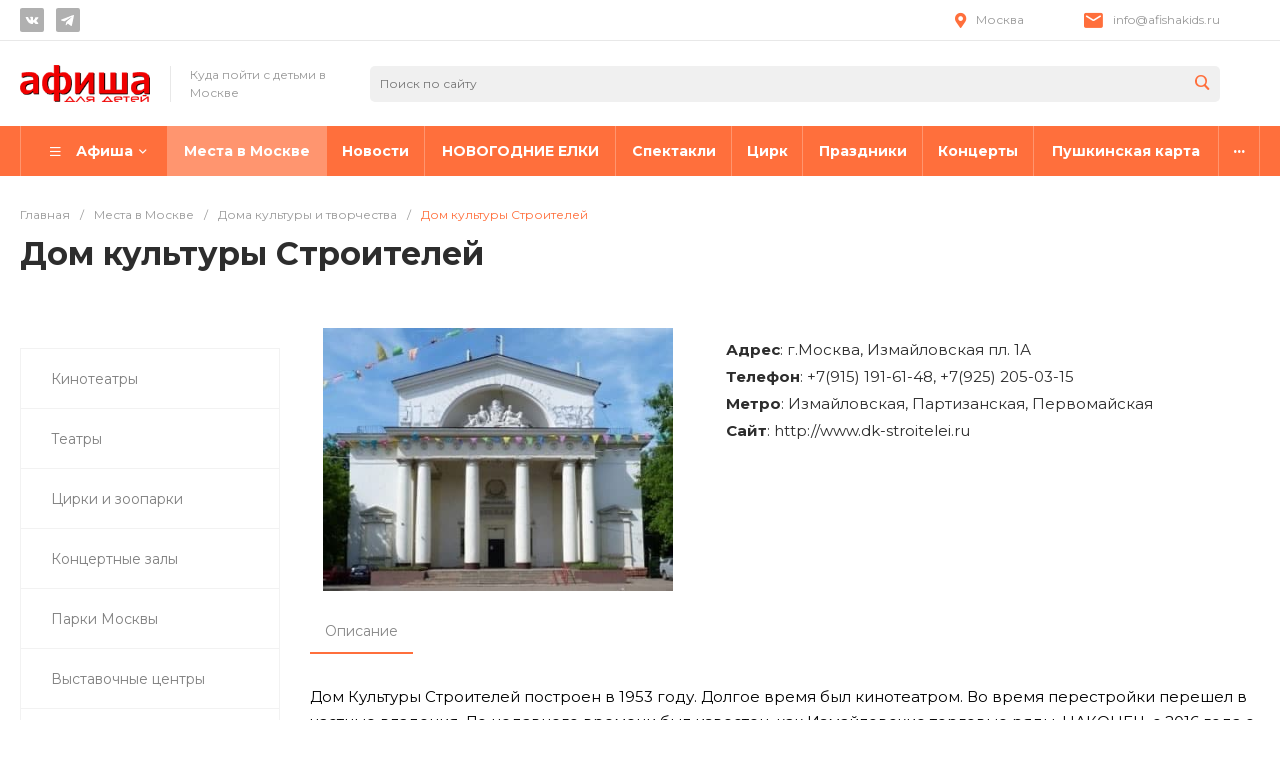

--- FILE ---
content_type: text/html; charset=UTF-8
request_url: https://afishakids.ru/spravochnik/dk-stroitelei.html
body_size: 29714
content:
<!DOCTYPE html><html lang="ru"><head><script data-skip-moving="true">(function(w,d,s,l,i){w[l]=w[l]||[];w[l].push({'gtm.start':
new Date().getTime(),event:'gtm.js'});var f=d.getElementsByTagName(s)[0],
j=d.createElement(s),dl=l!='dataLayer'?'&l='+l:'';j.async=true;j.src=
'https://www.googletagmanager.com/gtm.js?id='+i+dl;f.parentNode.insertBefore(j,f);
})(window,document,'script','dataLayer','GTM-KLT3PPXB');</script><title>Дом культуры Строителей</title><meta http-equiv="Content-Type" content="text/html; charset=UTF-8" /><meta name="keywords" content="Дом культуры Строителей" /><meta name="description" content="В Доме культуры &amp;quot;Строителей&amp;quot; работает репертуарный театр для детей, школа классической и современной хореографии &amp;quot;Параллакс&amp;quot;, а также кружки и секции для жителей района Измайлово." /><link rel="canonical" href="https://afishakids.ru/spravochnik/dk-stroitelei.html" /><script data-skip-moving="true">(function(w, d, n) {var cl = "bx-core";var ht = d.documentElement;var htc = ht ? ht.className : undefined;if (htc === undefined || htc.indexOf(cl) !== -1){return;}var ua = n.userAgent;if (/(iPad;)|(iPhone;)/i.test(ua)){cl += " bx-ios";}else if (/Windows/i.test(ua)){cl += ' bx-win';}else if (/Macintosh/i.test(ua)){cl += " bx-mac";}else if (/Linux/i.test(ua) && !/Android/i.test(ua)){cl += " bx-linux";}else if (/Android/i.test(ua)){cl += " bx-android";}cl += (/(ipad|iphone|android|mobile|touch)/i.test(ua) ? " bx-touch" : " bx-no-touch");cl += w.devicePixelRatio && w.devicePixelRatio >= 2? " bx-retina": " bx-no-retina";if (/AppleWebKit/.test(ua)){cl += " bx-chrome";}else if (/Opera/.test(ua)){cl += " bx-opera";}else if (/Firefox/.test(ua)){cl += " bx-firefox";}ht.className = htc ? htc + " " + cl : cl;})(window, document, navigator);</script><link href="/bitrix/js/ui/design-tokens/dist/ui.design-tokens.min.css?174052124523463" rel="stylesheet" /><link href="/bitrix/js/ui/fonts/opensans/ui.font.opensans.min.css?17405212442320" rel="stylesheet" /><link href="/bitrix/js/main/popup/dist/main.popup.bundle.min.css?175062482728056" rel="stylesheet" /><link href="https://fonts.googleapis.com/css?family=Montserrat:300,400,700&amp;subset=cyrillic" rel="stylesheet" /><link href="/local/templates/universelite_s1/components/bitrix/catalog/catalog.1/style.css?174052125628185" rel="stylesheet" /><link href="/local/templates/universelite_s1/components/bitrix/menu/vertical.1/style.css?17405212567587" rel="stylesheet" /><link href="/local/templates/universelite_s1/components/bitrix/catalog.element/catalog.default.1sprv/style.css?174052125657560" rel="stylesheet" /><link href="/local/templates/universelite_s1/css/bundle.min.css?1740521257520762" data-template-style="true" rel="stylesheet" /><link href="/local/templates/universelite_s1/css/custom.css?174052125711616" data-template-style="true" rel="stylesheet" /><link href="/local/templates/universelite_s1/components/bitrix/system.pagenavigation/.default/style.css?17405212562556" data-template-style="true" rel="stylesheet" /><link href="/local/templates/universelite_s1/components/bitrix/news.list/reklama/style.css?17405212561134" data-template-style="true" rel="stylesheet" /><link href="/local/templates/universelite_s1/components/intec.universe/widget/buttontop/style.css?1740521257445" data-template-style="true" rel="stylesheet" /><link href="/local/templates/universelite_s1/components/intec.universe/main.header/template.1/style.css?174052125715543" data-template-style="true" rel="stylesheet" /><link href="/local/templates/universelite_s1/components/intec.universe/main.header/template.1/templates/desktop/template.1/style.css?174052125761676" data-template-style="true" rel="stylesheet" /><link href="/local/templates/universelite_s1/components/bitrix/search.title/input.1/style.css?17405212565690" data-template-style="true" rel="stylesheet" /><link href="/local/templates/universelite_s1/components/intec.universe/sale.basket.icons/.default/style.css?17405212571585" data-template-style="true" rel="stylesheet" /><link href="/local/templates/universelite_s1/components/bitrix/menu/horizontal.1/style.css?174052125629303" data-template-style="true" rel="stylesheet" /><link href="/local/templates/universelite_s1/components/intec.universe/main.header/template.1/templates/fixed/template.1/style.css?17405212573125" data-template-style="true" rel="stylesheet" /><link href="/local/templates/universelite_s1/components/intec.universe/main.header/template.1/templates/mobile/template.1/style.css?17405212573989" data-template-style="true" rel="stylesheet" /><link href="/local/templates/universelite_s1/components/bitrix/menu/mobile.1/style.css?17405212564873" data-template-style="true" rel="stylesheet" /><link href="/local/templates/universelite_s1/components/bitrix/search.title/popup.1/style.css?174052125618764" data-template-style="true" rel="stylesheet" /><link href="/local/templates/universelite_s1/components/bitrix/breadcrumb/.default/style.css?17405212563498" data-template-style="true" rel="stylesheet" /><link href="/local/templates/universelite_s1/components/intec.universe/main.footer/template.1/style.css?17405212561897" data-template-style="true" rel="stylesheet" /><link href="/local/templates/universelite_s1/components/intec.universe/main.footer/template.1/templates/template.1/style.css?174052125615986" data-template-style="true" rel="stylesheet" /><link href="/local/templates/universelite_s1/components/bitrix/menu/columns.1/style.css?17405212564146" data-template-style="true" rel="stylesheet" /><link href="/local/templates/universelite_s1/components/bitrix/search.title/input.3/style.css?17405212562344" data-template-style="true" rel="stylesheet" /><style>.intec-cl-text {
color: #ff6f3c !important; }
.intec-cl-text-active:active {
color: #ff6f3c !important; }
.intec-cl-text-active.active {
color: #ff6f3c !important; }
.intec-cl-text-focus:focus {
color: #ff6f3c !important; }
.intec-cl-text-hover:hover {
color: #ff6f3c !important; }
.intec-cl-background {
background-color: #ff6f3c !important;
fill: #ff6f3c !important; }
.intec-cl-background-active:active {
background-color: #ff6f3c !important;
fill: #ff6f3c !important; }
.intec-cl-background-focus:focus {
background-color: #ff6f3c !important;
fill: #ff6f3c !important; }
.intec-cl-background-hover:hover {
background-color: #ff6f3c !important;
fill: #ff6f3c !important; }
.intec-cl-background-dark {
background-color: #ff4909 !important;
fill: #ff4909 !important; }
.intec-cl-background-dark-active:active {
background-color: #ff4909 !important;
fill: #ff4909 !important; }
.intec-cl-background-dark-focus:focus {
background-color: #ff4909 !important;
fill: #ff4909 !important; }
.intec-cl-background-dark-hover:hover {
background-color: #ff4909 !important;
fill: #ff4909 !important; }
.intec-cl-background-light {
background-color: #ff956f !important;
fill: #ff956f !important; }
.intec-cl-background-light-active:active {
background-color: #ff956f !important;
fill: #ff956f !important; }
.intec-cl-background-light-focus:focus {
background-color: #ff956f !important;
fill: #ff956f !important; }
.intec-cl-background-light-hover:hover {
background-color: #ff956f !important;
fill: #ff956f !important; }
.intec-cl-background-light-40 {
background-color: #fff !important;
fill: #fff !important; }
.intec-cl-background-light-40-active:active {
background-color: #fff !important;
fill: #fff !important; }
.intec-cl-background-light-40-focus:focus {
background-color: #fff !important;
fill: #fff !important; }
.intec-cl-background-light-40-hover:hover {
background-color: #fff !important;
fill: #fff !important; }
.intec-cl-border {
border-color: #ff6f3c !important; }
.intec-cl-border-light {
border-color: #ff956f !important; }
.intec-cl-border-active:active {
border-color: #ff6f3c !important; }
.intec-cl-border-focus:focus {
border-color: #ff6f3c !important; }
.intec-cl-border-hover:hover {
border-color: #ff6f3c !important; }
.intec-cl-border-light-hover:hover {
border-color: #ff956f !important; }
.intec-cl-text-light {
color: #ff956f !important; }
.intec-cl-text-light-active:active {
color: #ff956f !important; }
.intec-cl-text-light-focus:focus {
color: #ff956f !important; }
.intec-cl-text-light-hover:hover {
color: #ff956f !important; }
.intec-cl-text-dark {
color: #ff4909 !important; }
.intec-cl-text-dark-active:active {
color: #ff4909 !important; }
.intec-cl-text-dark-focus:focus {
color: #ff4909 !important; }
.intec-cl-text-dark-hover:hover {
color: #ff4909 !important; }
.intec-cl-background-light {
background-color: #ff956f !important;
fill: #ff956f !important; }
.intec-cl-background-light-active:active {
background-color: #ff956f !important; }
.intec-cl-background-light-focus:focus {
background-color: #ff956f !important; }
.intec-cl-background-light-hover:hover {
background-color: #ff956f !important; }
.intec-cl-svg svg {
fill: #ff6f3c !important;
stroke: #ff6f3c !important; }
.intec-cl-svg-path-fill svg path {
fill: #ff6f3c !important; }
.intec-cl-svg-path-fill-hover:hover svg path {
fill: #ff6f3c !important; }
.intec-cl-svg-path-stroke svg path, .intec-cl-svg-rect-stroke svg rect {
stroke: #ff6f3c !important; }
.intec-cl-svg-path-stroke-hover:hover svg path {
stroke: #ff6f3c !important; }
.intec-content {
max-width: 1540px; }
.intec-content .intec-content.intec-content-primary {
max-width: 1540px; }
html {
font-size: 15px;
font-family: "Montserrat", sans-serif; }
.intec-template .intec-template-part.intec-template-part-title, .intec-template .widget .widget-header .widget-title {
font-size: 24px; }
@media (max-width: 768px) {
.intec-template .intec-template-part.intec-template-part-title, .intec-template .widget .widget-header .widget-title {
font-size: 20px; } }
.intec-image-effect:hover {
opacity: 1;
-webkit-animation: intec-image-effect-flash 1.5s;
animation: intec-image-effect-flash 1.5s; }
@-webkit-keyframes intec-image-effect-flash {
0% {
opacity: 0.4; }
100% {
opacity: 1; } }
@keyframes intec-image-effect-flash {
0% {
opacity: 0.4; }
100% {
opacity: 1; } }
.intec-ui.intec-ui-control-alert.intec-ui-scheme-current {
color: #ff6f3c;
background-color: #fff0eb;
border-color: #ffe1d6; }
.intec-ui.intec-ui-control-button.intec-ui-scheme-current {
border-color: #ff6f3c;
background-color: #ff6f3c;
color: #fff; }
.intec-ui.intec-ui-control-button.intec-ui-scheme-current.intec-ui-mod-transparent {
background-color: transparent;
color: #ff6f3c; }
.intec-ui.intec-ui-control-button.intec-ui-scheme-current:hover, .intec-ui.intec-ui-control-button.intec-ui-scheme-current.intec-ui-state-hover, .intec-ui.intec-ui-control-button.intec-ui-scheme-current[data-ui-state="hover"] {
border-color: #ff956f;
background-color: #ff956f;
color: #fff; }
.intec-ui.intec-ui-control-button.intec-ui-scheme-current:focus, .intec-ui.intec-ui-control-button.intec-ui-scheme-current.intec-ui-state-focus, .intec-ui.intec-ui-control-button.intec-ui-scheme-current[data-ui-state="focus"] {
border-color: #ff956f;
background-color: #ff956f;
color: #fff; }
.intec-ui.intec-ui-control-button.intec-ui-scheme-current:active, .intec-ui.intec-ui-control-button.intec-ui-scheme-current.intec-ui-state-active, .intec-ui.intec-ui-control-button.intec-ui-scheme-current[data-ui-state="active"] {
border-color: #ff4909;
background-color: #ff4909;
color: #fff; }
.intec-ui.intec-ui-control-button.intec-ui-scheme-current:disabled, .intec-ui.intec-ui-control-button.intec-ui-scheme-current.intec-ui-state-disabled, .intec-ui.intec-ui-control-button.intec-ui-scheme-current[data-ui-state="disabled"] {
border-color: #d53800;
background-color: #d53800;
color: #fff; }
.intec-ui.intec-ui-control-button.intec-ui-scheme-current.intec-ui-mod-link {
color: #5f5f5f;
border-color: transparent;
background-color: transparent; }
.intec-ui.intec-ui-control-button.intec-ui-scheme-current.intec-ui-mod-link:hover, .intec-ui.intec-ui-control-button.intec-ui-scheme-current.intec-ui-mod-link.intec-ui-state-hover, .intec-ui.intec-ui-control-button.intec-ui-scheme-current.intec-ui-mod-link[data-ui-state="hover"] {
color: #ff956f; }
.intec-ui.intec-ui-control-button.intec-ui-scheme-current.intec-ui-mod-link:focus, .intec-ui.intec-ui-control-button.intec-ui-scheme-current.intec-ui-mod-link.intec-ui-state-focus, .intec-ui.intec-ui-control-button.intec-ui-scheme-current.intec-ui-mod-link[data-ui-state="focus"] {
color: #ff956f; }
.intec-ui.intec-ui-control-button.intec-ui-scheme-current.intec-ui-mod-link:active, .intec-ui.intec-ui-control-button.intec-ui-scheme-current.intec-ui-mod-link.intec-ui-state-active, .intec-ui.intec-ui-control-button.intec-ui-scheme-current.intec-ui-mod-link[data-ui-state="active"] {
color: #ff4909; }
.intec-ui.intec-ui-control-button.intec-ui-scheme-current.intec-ui-mod-link:disabled, .intec-ui.intec-ui-control-button.intec-ui-scheme-current.intec-ui-mod-link.intec-ui-state-disabled, .intec-ui.intec-ui-control-button.intec-ui-scheme-current.intec-ui-mod-link[data-ui-state="disabled"] {
color: #9f9f9f; }
.intec-ui.intec-ui-control-checkbox.intec-ui-scheme-current.intec-ui-scheme-current .intec-ui-part-selector:before, .intec-ui.intec-ui-control-radiobox.intec-ui-scheme-current.intec-ui-scheme-current .intec-ui-part-selector:before {
background-color: #fff;
color: #fff; }
.intec-ui.intec-ui-control-checkbox.intec-ui-scheme-current.intec-ui-scheme-current input:checked + .intec-ui-part-selector, .intec-ui.intec-ui-control-radiobox.intec-ui-scheme-current.intec-ui-scheme-current input:checked + .intec-ui-part-selector, .intec-ui.intec-ui-control-checkbox.intec-ui-scheme-current.intec-ui-scheme-current.intec-ui-state-checked .intec-ui-part-selector, .intec-ui.intec-ui-control-radiobox.intec-ui-scheme-current.intec-ui-scheme-current.intec-ui-state-checked .intec-ui-part-selector, .intec-ui.intec-ui-control-checkbox.intec-ui-scheme-current.intec-ui-scheme-current[data-ui-state="checked"] .intec-ui-part-selector, .intec-ui.intec-ui-control-radiobox.intec-ui-scheme-current.intec-ui-scheme-current[data-ui-state="checked"] .intec-ui-part-selector {
border-color: #ff6f3c;
background-color: #ff6f3c; }
.intec-ui.intec-ui-control-checkbox.intec-ui-scheme-current.intec-ui-scheme-current input:checked + .intec-ui-part-selector:before, .intec-ui.intec-ui-control-radiobox.intec-ui-scheme-current.intec-ui-scheme-current input:checked + .intec-ui-part-selector:before, .intec-ui.intec-ui-control-checkbox.intec-ui-scheme-current.intec-ui-scheme-current.intec-ui-state-checked .intec-ui-part-selector:before, .intec-ui.intec-ui-control-radiobox.intec-ui-scheme-current.intec-ui-scheme-current.intec-ui-state-checked .intec-ui-part-selector:before, .intec-ui.intec-ui-control-checkbox.intec-ui-scheme-current.intec-ui-scheme-current[data-ui-state="checked"] .intec-ui-part-selector:before, .intec-ui.intec-ui-control-radiobox.intec-ui-scheme-current.intec-ui-scheme-current[data-ui-state="checked"] .intec-ui-part-selector:before {
background-color: #fff;
color: #fff; }
.intec-ui.intec-ui-control-checkbox.intec-ui-scheme-current.intec-ui-scheme-current:hover .intec-ui-part-selector, .intec-ui.intec-ui-control-radiobox.intec-ui-scheme-current.intec-ui-scheme-current:hover .intec-ui-part-selector, .intec-ui.intec-ui-control-checkbox.intec-ui-scheme-current.intec-ui-scheme-current.intec-ui-state-hover .intec-ui-part-selector, .intec-ui.intec-ui-control-radiobox.intec-ui-scheme-current.intec-ui-scheme-current.intec-ui-state-hover .intec-ui-part-selector, .intec-ui.intec-ui-control-checkbox.intec-ui-scheme-current.intec-ui-scheme-current[data-ui-state="hover"] .intec-ui-part-selector, .intec-ui.intec-ui-control-radiobox.intec-ui-scheme-current.intec-ui-scheme-current[data-ui-state="hover"] .intec-ui-part-selector {
border-color: #ff956f;
background-color: #f6f6f6; }
.intec-ui.intec-ui-control-checkbox.intec-ui-scheme-current.intec-ui-scheme-current:hover .intec-ui-part-selector:before, .intec-ui.intec-ui-control-radiobox.intec-ui-scheme-current.intec-ui-scheme-current:hover .intec-ui-part-selector:before, .intec-ui.intec-ui-control-checkbox.intec-ui-scheme-current.intec-ui-scheme-current.intec-ui-state-hover .intec-ui-part-selector:before, .intec-ui.intec-ui-control-radiobox.intec-ui-scheme-current.intec-ui-scheme-current.intec-ui-state-hover .intec-ui-part-selector:before, .intec-ui.intec-ui-control-checkbox.intec-ui-scheme-current.intec-ui-scheme-current[data-ui-state="hover"] .intec-ui-part-selector:before, .intec-ui.intec-ui-control-radiobox.intec-ui-scheme-current.intec-ui-scheme-current[data-ui-state="hover"] .intec-ui-part-selector:before {
background-color: #fff;
color: #fff; }
.intec-ui.intec-ui-control-checkbox.intec-ui-scheme-current.intec-ui-scheme-current input:focus:not(:checked) + .intec-ui-part-selector, .intec-ui.intec-ui-control-radiobox.intec-ui-scheme-current.intec-ui-scheme-current input:focus:not(:checked) + .intec-ui-part-selector, .intec-ui.intec-ui-control-checkbox.intec-ui-scheme-current.intec-ui-scheme-current.intec-ui-state-focus .intec-ui-part-selector, .intec-ui.intec-ui-control-radiobox.intec-ui-scheme-current.intec-ui-scheme-current.intec-ui-state-focus .intec-ui-part-selector, .intec-ui.intec-ui-control-checkbox.intec-ui-scheme-current.intec-ui-scheme-current[data-ui-state="focus"] .intec-ui-part-selector, .intec-ui.intec-ui-control-radiobox.intec-ui-scheme-current.intec-ui-scheme-current[data-ui-state="focus"] .intec-ui-part-selector {
border-color: #ff956f;
background-color: #f6f6f6; }
.intec-ui.intec-ui-control-checkbox.intec-ui-scheme-current.intec-ui-scheme-current input:focus:not(:checked) + .intec-ui-part-selector:before, .intec-ui.intec-ui-control-radiobox.intec-ui-scheme-current.intec-ui-scheme-current input:focus:not(:checked) + .intec-ui-part-selector:before, .intec-ui.intec-ui-control-checkbox.intec-ui-scheme-current.intec-ui-scheme-current.intec-ui-state-focus .intec-ui-part-selector:before, .intec-ui.intec-ui-control-radiobox.intec-ui-scheme-current.intec-ui-scheme-current.intec-ui-state-focus .intec-ui-part-selector:before, .intec-ui.intec-ui-control-checkbox.intec-ui-scheme-current.intec-ui-scheme-current[data-ui-state="focus"] .intec-ui-part-selector:before, .intec-ui.intec-ui-control-radiobox.intec-ui-scheme-current.intec-ui-scheme-current[data-ui-state="focus"] .intec-ui-part-selector:before {
background-color: #fff;
color: #fff; }
.intec-ui.intec-ui-control-checkbox.intec-ui-scheme-current.intec-ui-scheme-current:active .intec-ui-part-selector, .intec-ui.intec-ui-control-radiobox.intec-ui-scheme-current.intec-ui-scheme-current:active .intec-ui-part-selector, .intec-ui.intec-ui-control-checkbox.intec-ui-scheme-current.intec-ui-scheme-current.intec-ui-state-active .intec-ui-part-selector, .intec-ui.intec-ui-control-radiobox.intec-ui-scheme-current.intec-ui-scheme-current.intec-ui-state-active .intec-ui-part-selector, .intec-ui.intec-ui-control-checkbox.intec-ui-scheme-current.intec-ui-scheme-current[data-ui-state="active"] .intec-ui-part-selector, .intec-ui.intec-ui-control-radiobox.intec-ui-scheme-current.intec-ui-scheme-current[data-ui-state="active"] .intec-ui-part-selector {
border-color: #ff4909;
background-color: #ff4909; }
.intec-ui.intec-ui-control-checkbox.intec-ui-scheme-current.intec-ui-scheme-current:active .intec-ui-part-selector:before, .intec-ui.intec-ui-control-radiobox.intec-ui-scheme-current.intec-ui-scheme-current:active .intec-ui-part-selector:before, .intec-ui.intec-ui-control-checkbox.intec-ui-scheme-current.intec-ui-scheme-current.intec-ui-state-active .intec-ui-part-selector:before, .intec-ui.intec-ui-control-radiobox.intec-ui-scheme-current.intec-ui-scheme-current.intec-ui-state-active .intec-ui-part-selector:before, .intec-ui.intec-ui-control-checkbox.intec-ui-scheme-current.intec-ui-scheme-current[data-ui-state="active"] .intec-ui-part-selector:before, .intec-ui.intec-ui-control-radiobox.intec-ui-scheme-current.intec-ui-scheme-current[data-ui-state="active"] .intec-ui-part-selector:before {
background-color: #fff;
color: #fff; }
.intec-ui.intec-ui-control-switch.intec-ui-scheme-current.intec-ui-scheme-current input:checked + .intec-ui-part-selector, .intec-ui.intec-ui-control-switch.intec-ui-scheme-current.intec-ui-scheme-current.intec-ui-state-checked .intec-ui-part-selector, .intec-ui.intec-ui-control-switch.intec-ui-scheme-current.intec-ui-scheme-current[data-ui-state="checked"] .intec-ui-part-selector {
border-color: #ff6f3c;
background-color: #ff6f3c; }
.intec-ui.intec-ui-control-switch.intec-ui-scheme-current.intec-ui-scheme-current input:checked + .intec-ui-part-selector:before, .intec-ui.intec-ui-control-switch.intec-ui-scheme-current.intec-ui-scheme-current.intec-ui-state-checked .intec-ui-part-selector:before, .intec-ui.intec-ui-control-switch.intec-ui-scheme-current.intec-ui-scheme-current[data-ui-state="checked"] .intec-ui-part-selector:before {
background-color: #fff;
color: #fff; }
.intec-ui.intec-ui-control-switch.intec-ui-scheme-current.intec-ui-scheme-current:active .intec-ui-part-selector, .intec-ui.intec-ui-control-switch.intec-ui-scheme-current.intec-ui-scheme-current.intec-ui-state-active .intec-ui-part-selector, .intec-ui.intec-ui-control-switch.intec-ui-scheme-current.intec-ui-scheme-current[data-ui-state="active"] .intec-ui-part-selector {
border-color: #ff4909;
background-color: #ff4909; }
.intec-ui.intec-ui-control-switch.intec-ui-scheme-current.intec-ui-scheme-current:active .intec-ui-part-selector:before, .intec-ui.intec-ui-control-switch.intec-ui-scheme-current.intec-ui-scheme-current.intec-ui-state-active .intec-ui-part-selector:before, .intec-ui.intec-ui-control-switch.intec-ui-scheme-current.intec-ui-scheme-current[data-ui-state="active"] .intec-ui-part-selector:before {
background-color: #fff;
color: #fff; }
.intec-ui.intec-ui-control-numeric.intec-ui-scheme-current .intec-ui-part-increment:hover, .intec-ui.intec-ui-control-numeric.intec-ui-scheme-current .intec-ui-part-decrement:hover {
color: #ff6f3c !important; }
.intec-ui.intec-ui-control-tabs.intec-ui-scheme-current .intec-ui-part-tab:hover, .intec-ui.intec-ui-control-tabs.intec-ui-scheme-current .intec-ui-part-tab[data-active="true"] {
border-color: #ff6f3c; }
.intec-ui.intec-ui-control-tabs.intec-ui-view-1.intec-ui-scheme-current .intec-ui-part-tab[data-active="true"] {
color: #ff6f3c; }
.intec-ui.intec-ui-control-tabs.intec-ui-view-1.intec-ui-scheme-current .intec-ui-part-tab[data-active="true"] *:after {
background-color: #ff6f3c; }
.intec-ui.intec-ui-control-tabs.intec-ui-view-2.intec-ui-scheme-current .intec-ui-part-tab:hover, .intec-ui.intec-ui-control-tabs.intec-ui-view-2.intec-ui-scheme-current .intec-ui-part-tab[data-active="true"] {
background-color: #ff6f3c; }
.intec-ui.intec-ui-control-tabs.intec-ui-view-2.intec-ui-scheme-current .intec-ui-part-tab[data-active="true"] {
-webkit-box-shadow: 0 6px 18px rgba(255, 111, 60, 0.42);
-moz-box-shadow: 0 6px 18px rgba(255, 111, 60, 0.42);
box-shadow: 0 6px 18px rgba(255, 111, 60, 0.42); }
.intec-ui-markup-text, [data-ui-markup="text"] {
font-size: 15px; }
a, [data-ui-markup="a"], .intec-ui-markup-a {
color: #ff6f3c; }
a:hover, [data-ui-markup="a"]:hover, .intec-ui-markup-a:hover, a:focus, [data-ui-markup="a"]:focus, .intec-ui-markup-a:focus {
color: #ff956f; }
a:hover.intec-ui-mod-dashed, [data-ui-markup="a"]:hover.intec-ui-mod-dashed, .intec-ui-markup-a:hover.intec-ui-mod-dashed, a:focus.intec-ui-mod-dashed, [data-ui-markup="a"]:focus.intec-ui-mod-dashed, .intec-ui-markup-a:focus.intec-ui-mod-dashed, a:hover.intec-ui-mod-dotted, [data-ui-markup="a"]:hover.intec-ui-mod-dotted, .intec-ui-markup-a:hover.intec-ui-mod-dotted, a:focus.intec-ui-mod-dotted, [data-ui-markup="a"]:focus.intec-ui-mod-dotted, .intec-ui-markup-a:focus.intec-ui-mod-dotted {
border-color: #ff956f; }
a:active, [data-ui-markup="a"]:active, .intec-ui-markup-a:active {
color: #ff4909; }
a:active.intec-ui-mod-dashed, [data-ui-markup="a"]:active.intec-ui-mod-dashed, .intec-ui-markup-a:active.intec-ui-mod-dashed, a:active.intec-ui-mod-dotted, [data-ui-markup="a"]:active.intec-ui-mod-dotted, .intec-ui-markup-a:active.intec-ui-mod-dotted {
border-color: #ff4909; }
blockquote:before, [data-ui-markup="blockquote"]:before, .intec-ui-markup-blockquote:before {
background-color: #ff6f3c; }
ul > li:before, [data-ui-markup="ul"] > [data-ui-markup="li"]:before, .intec-ui-markup-ul > .intec-ui-markup-li:before {
color: #ff6f3c; }
ol > li:before, [data-ui-markup="ol"] > [data-ui-markup="li"]:before, .intec-ui-markup-ol > .intec-ui-markup-li:before {
color: #ff6f3c; }</style><style>.ns-bitrix.c-menu.c-menu-horizontal-1 .menu-item.menu-item-default .menu-submenu .menu-submenu-item:hover > .menu-submenu-item-text, .ns-bitrix.c-menu.c-menu-horizontal-2 .menu-item .menu-submenu .menu-submenu-item:hover > .menu-submenu-item-text, .c-header.c-header-template-1 .widget-view.widget-view-desktop .widget-view-desktop-1 .widget-container-menu .ns-bitrix.c-menu.c-menu-horizontal-1 .menu-item:hover .menu-item-text-wrapper, .c-header.c-header-template-1 .widget-view.widget-view-desktop .widget-view-desktop-1 .widget-container-menu .ns-bitrix.c-menu.c-menu-horizontal-1 .menu-item.menu-item-active .menu-item-text-wrapper, .c-header.c-header-template-1 .widget-view.widget-view-desktop .widget-view-desktop-7 .widget-menu .ns-bitrix.c-menu.c-menu-horizontal-1 .menu-item:hover .menu-item-text-wrapper, .c-header.c-header-template-1 .widget-view.widget-view-desktop .widget-view-desktop-7 .widget-menu .ns-bitrix.c-menu.c-menu-horizontal-1 .menu-item.menu-item-active .menu-item-text-wrapper, .c-header.c-header-template-1 .widget-view.widget-view-desktop .widget-view-desktop-9 .widget-container-menu .ns-bitrix.c-menu.c-menu-horizontal-1 .menu-item:hover .menu-item-text-wrapper, .c-header.c-header-template-1 .widget-view.widget-view-desktop .widget-view-desktop-9 .widget-container-menu .ns-bitrix.c-menu.c-menu-horizontal-1 .menu-item.menu-item-active .menu-item-text-wrapper, .c-header.c-header-template-1 .widget-view.widget-view-fixed .widget-menu .ns-bitrix.c-menu.c-menu-horizontal-1 .menu-wrapper .menu-item:hover .menu-item-text-wrapper, .c-header.c-header-template-1 .widget-view.widget-view-fixed .widget-menu .ns-bitrix.c-menu.c-menu-horizontal-1 .menu-wrapper .menu-item.menu-item-active .menu-item-text-wrapper {
color: #ff6f3c !important; }
.ns-bitrix.c-catalog-section.c-catalog-section-catalog-list-1 .catalog-section-item-purchase-button.catalog-section-item-purchase-button-add[data-basket-state="processing"], .ns-bitrix.c-catalog-section.c-catalog-section-catalog-text-1 .catalog-section-item-purchase-button.catalog-section-item-purchase-button-add[data-basket-state="processing"], .ns-bitrix.c-catalog-element.c-catalog-element-catalog-default-1 .catalog-element-property:before, .ns-bitrix.c-sale-order-ajax.c-sale-order-ajax-simple-1 .radio-inline:hover label:before, .ns-bitrix.c-sale-order-ajax.c-sale-order-ajax-simple-1 .radio-inline.radio-inline-checked label:before, .ns-bitrix.c-sale-order-ajax.c-sale-order-ajax-simple-1 .bx-soa-pp-item-container .bx-soa-pp-company:hover .bx-soa-pp-company-graf-container, .ns-bitrix.c-sale-order-ajax.c-sale-order-ajax-simple-1 .bx-soa-pp-item-container .bx-soa-pp-company.bx-selected .bx-soa-pp-company-graf-container, .ns-intec-universe.c-tags-list.c-tags-list-default .tags-list-item input[type=checkbox]:checked + .tags-list-item-button, .ns-intec-universe.c-tags-list.c-tags-list-default .tags-list-item-button:hover {
background: #ff6f3c !important; }
.ns-bitrix.c-sale-order-ajax.c-sale-order-ajax-simple-1 .bx-sls .quick-location-tag, .ns-bitrix.c-sale-order-ajax.c-sale-order-ajax-simple-1 .bx-slst .quick-location-tag {
border: 1px solid;
background: #fff;
color: #ff6f3c; }
.ns-bitrix.c-sale-order-ajax.c-sale-order-ajax-simple-1 .bx-sls .quick-location-tag:hover, .ns-bitrix.c-sale-order-ajax.c-sale-order-ajax-simple-1 .bx-slst .quick-location-tag:hover, .ns-bitrix.c-sale-order-ajax.c-sale-order-ajax-simple-1 .bx-sls .quick-location-tag:focus, .ns-bitrix.c-sale-order-ajax.c-sale-order-ajax-simple-1 .bx-slst .quick-location-tag:focus, .ns-bitrix.c-sale-order-ajax.c-sale-order-ajax-simple-1 .bx-sls .quick-location-tag:active, .ns-bitrix.c-sale-order-ajax.c-sale-order-ajax-simple-1 .bx-slst .quick-location-tag:active {
border: 1px solid #ff6f3c;
background: #ff6f3c;
color: #fff; }
.ns-bitrix.c-catalog-element.c-catalog-element-catalog-default-1 .catalog-element-gallery-preview[data-active=true], .ns-bitrix.c-catalog-element.c-catalog-element-catalog-default-1 .catalog-element-tab a:hover, .ns-bitrix.c-catalog-element.c-catalog-element-catalog-default-1 .catalog-element-tab[data-active=true] a, .ns-bitrix.c-catalog-element.c-catalog-element-catalog-default-1 .catalog-element-tab a:focus, .ns-bitrix.c-catalog-element.c-catalog-element-catalog-default-1 .catalog-element-tab a:active, .ns-bitrix.c-catalog-element.c-catalog-element-catalog-default-1 .catalog-element-tab.active a, .ns-bitrix.c-catalog-element.c-catalog-element-catalog-default-2 .catalog-element-tab a:hover, .ns-bitrix.c-catalog-element.c-catalog-element-catalog-default-2 .catalog-element-tab a:focus, .ns-bitrix.c-catalog-element.c-catalog-element-catalog-default-2 .catalog-element-tab a:active, .ns-bitrix.c-catalog-element.c-catalog-element-catalog-default-2 .catalog-element-tab.active a, .ns-bitrix.c-sale-order-ajax.c-sale-order-ajax-simple-1 .radio-inline:hover label:before, .ns-bitrix.c-sale-order-ajax.c-sale-order-ajax-simple-1 .radio-inline.radio-inline-checked label:before, .ns-bitrix.c-sale-order-ajax.c-sale-order-ajax-simple-1 .bx-soa-pp-item-container .bx-soa-pp-company:hover .bx-soa-pp-company-graf-container, .ns-bitrix.c-sale-order-ajax.c-sale-order-ajax-simple-1 .bx-soa-pp-item-container .bx-soa-pp-company.bx-selected .bx-soa-pp-company-graf-container, .c-smart-filter.c-smart-filter-horizontal-2 [data-property-type=checkbox-picture] .smart-filter-property-value input:checked + .smart-filter-property-value-picture-wrap, .c-smart-filter.c-smart-filter-horizontal-2 [data-property-type=checkbox-text-picture] .smart-filter-property-value input:checked + .smart-filter-property-value-picture-wrap {
border-color: #ff6f3c !important; }
.ns-bitrix.c-catalog-section.c-catalog-section-catalog-tile-1 .catalog-section-item-purchase-button.catalog-section-item-purchase-button-add[data-basket-state="processing"] {
background: #ff956f !important; }
/** Old **/
.sale-icons a.sale-icons-item:hover .sale-icons-icon, .sale-icons a.sale-icons-item.hover .sale-icons-icon, .sale-icons a.sale-icons-item:active .sale-icons-icon, .sale-icons a.sale-icons-item.active .sale-icons-icon, .intec-sections-tile > div:hover .intec-section-name, .menu.menu-horizontal .menu-item.menu-item-default .menu-submenu .menu-submenu-item:hover > .menu-submenu-item-text, .widget-catalog-categories .widget-catalog-categories-tabs .widget-catalog-categories-tab a:hover, .widget-catalog-categories .widget-catalog-categories-tabs .widget-catalog-categories-tab.active a, .c-widget.c-widget-products-1 .widget-tab:hover .widget-tab-text, .c-widget.c-widget-products-1 .widget-tab.active .widget-tab-text, .widget-catalog-categories .widget-catalog-categories-desktop .widget-catalog-categories-navigation .widget-catalog-categories-navigation-next:hover, .widget-catalog-categories .widget-catalog-categories-desktop .widget-catalog-categories-navigation .widget-catalog-categories-navigation-previous:hover, .widget-reviews .widget-reviews-view.widget-reviews-view-slider .widget-reviews-navigation .widget-reviews-navigation-next:hover, .widget-reviews .widget-reviews-view.widget-reviews-view-slider .widget-reviews-navigation .widget-reviews-navigation-previous:hover, .widget-news .widget-news-view.widget-news-view-extend .widget-news-navigation .widget-news-navigation-next:hover, .widget-news .widget-news-view.widget-news-view-extend .widget-news-navigation .widget-news-navigation-previous:hover, .footer-menu a.child-link.active, .bx-filter .bx-filter-popup-result a, .intec-sections-list .intec-section-name:hover, .intec-sections-list .intec-subsection:hover, .intec-sections-list .intec-subsection:hover span, .intec-catalog-section-tile .price-block .element-buys, .intec-catalog-section .element-properties li, .intec-item-detail .show-all-characteristics, .contacts .contacts-offices .contacts-office .contacts-information-section.contacts-contacts .contacts-email a:hover .active.widget-reviews .widget-reviews-mobile .widget-reviews-view.widget-reviews-view-blocks-2 .widget-reviews-item .widget-reviews-item-header .widget-reviews-item-name, .bx_compare .table_compare table tr td a, .news-list-filter .news-list-filter-button.news-list-filter-button-active, .news-list-filter .news-list-filter-button:hover, .bx_ordercart .bx_ordercart_order_table_container tbody td.control .delay-item:hover, .bx_ordercart .bx_ordercart_order_table_container tbody td.control .to-cart-item:hover, .bx-soa-editstep, .bx-soa-item-title a, .subscribe-block .email-block-subscribe .subscribe-info:before, .widget-reviews .widget-reviews-mobile .widget-reviews-view.widget-reviews-view-blocks-2 .widget-reviews-item .widget-reviews-item-header .widget-reviews-item-name, .intec-certificates.desktop-template.template-tiles .intec-certificates_item:hover .intec-certificates_name, .intec-sections-tile-1 > div:hover .intec-section-name, .intec-certificates.desktop-template.template-tiles .intec-certificates_item:hover .intec-certificates_name, .header .header-desktop .header-content .header-content-menu .menu.menu-horizontal .menu-wrapper .menu-item:hover .menu-item-text .menu-item-text-wrapper, .header .header-desktop .header-content .header-content-menu .menu.menu-horizontal .menu-wrapper .menu-item.menu-item-active .menu-item-text .menu-item-text-wrapper, .intec-item-detail .item-bind-items .item-bind-items-list .owl-nav .owl-prev:hover, .intec-item-detail .item-bind-items .item-bind-items-list .owl-nav .owl-next:hover, .bx-filter .bx-filter-popup-result a, .intec-panel-sort .sort-value.sort-state-active a, .header.with-banner .header-desktop .header-static .header-content .header-content-phone .header-content-phone-call .header-content-phone-call-wrapper:hover, .header.with-banner[data-banner-color=black] .header-desktop .header-info .header-info-button:hover .header-info-button-text, .header.with-banner[data-banner-color=black] .header-desktop .header-static .header-content .header-info-button:hover .header-info-button-text, .header.with-banner[data-banner-color=black] .header-static .intec-search-icon:hover, .header.with-banner[data-banner-color=white] .header-desktop .header-info .header-info-social:hover, .header.with-banner .header-desktop .header-static .menu.menu-horizontal .menu-item:hover .menu-item-text:hover, .header.with-banner .header-desktop .header-static .menu.menu-horizontal .menu-item.menu-item-active .menu-item-text, .header .header-desktop .header-static .header-info .header-info-button .header-info-button-icon, .header .header-desktop .header-static .header-content .header-info-button .header-info-button-icon, .c-rate.c-rate-template-1 .owl-carousel .owl-nav .owl-next:hover, .c-rate.c-rate-template-1 .owl-carousel .owl-nav .owl-prev:hover, .c-certificates.c-certificates-template-1 .widget-element:hover .widget-element-name, .c-header.c-header-template-1[data-transparent = 'false'] .widget-view.widget-view-desktop .widget-panel .ns-bitrix.c-search-title.c-search-title-popup-1 .search-title-button:hover .search-title-button-icon, .c-header.c-header-template-1[data-transparent = 'false'] .widget-view.widget-view-desktop .widget-panel .ns-bitrix.c-search-title.c-search-title-popup-1 .search-title-button:hover .search-title-button-text, .c-header.c-header-template-1[data-transparent = 'false'] .widget-view.widget-view-desktop .widget-panel .widget-panel-button:hover .widget-panel-button-icon, .c-header.c-header-template-1[data-transparent = 'false'] .widget-view.widget-view-desktop .widget-panel .widget-panel-button:hover .widget-panel-button-text {
color: #ff6f3c !important; }
.ns-bitrix.c-catalog-element.c-catalog-element-catalog-default-1 .catalog-element-gallery-picture[data-active=true], .widget-catalog-categories .widget-catalog-categories-tabs .widget-catalog-categories-tab a:hover, .widget-catalog-categories .widget-catalog-categories-tabs .widget-catalog-categories-tab.active a, .widget-catalog-categories .widget-catalog-categories-dots .owl-dot.active, .c-widget.c-widget-products-1 .widget-tab:hover .widget-tab-text, .c-widget.c-widget-products-1 .widget-tab.active .widget-tab-text, .c-widget.c-widget-products-1 .owl-dots .owl-dot.active, .c-widget.c-widget-products-2 .owl-dots .owl-dot.active, .c-rate.c-rate-template-1 .owl-carousel .owl-dot.active, .news-list-slider .slider-dots .owl-dot .slider-dot:hover, .news-list-slider .slider-dots .owl-dot.active .slider-dot, .intec-item-detail .slider-item.active, .bx_compare .bx_sort_container .sortbutton.current, .bx_compare .bx_sort_container .sortbutton:hover, .bx_ordercart .bx_sort_container a.current, .bx-soa-section.bx-selected, .bx-soa-pp-company.bx-selected .bx-soa-pp-company-graf-container, .news-list-slider-cb .slider-dots .owl-dot .slider-dot:hover, .news-list-slider-cb .slider-dots .owl-dot.active .slider-dot, .ns-bitrix.c-catalog-section.c-catalog-section-catalog-tile-2 .catalog-section-item-offers-property-extended-value[data-state=selected] .catalog-section-item-offers-property-extended-value-image {
border-color: #ff6f3c !important; }
.arrow-right {
border-right: 25px solid #ff6f3c !important; }
.sale-icons a.sale-icons-item:hover .sale-icons-count, .sale-icons a.sale-icons-item.hover .sale-icons-count, .sale-icons a.sale-icons-item:active .sale-icons-count, .sale-icons a.sale-icons-item.active .sale-icons-count, .widget-catalog-categories .widget-catalog-categories-dots .owl-dot.active, .c-widget.c-widget-products-1 .owl-dots .owl-dot.active, .c-widget.c-widget-products-2 .owl-dots .owl-dot.active, .c-rate.c-rate-template-1 .owl-carousel .owl-dot.active, .intec-news-sections.template-chess .intec-news-sections_item:hover .intec-news-sections_name, .intec-news-sections.template-puzzle .intec-news-sections_item:hover .intec-news-sections_name, .intec-news-sections.template-tiles .intec-news-sections_item:hover .intec-news-sections_name, input[type=checkbox]:checked + span, .ask-question-container .ask-question-title:after {
background-color: #ff4909; }
.intec-catalog-section-tile .price-block .element-buys.active, .intec-catalog-section-tile .price-block .element-buys.added, .share-products-block .products-element .price-block .price .element-buy.active, .news-list-slider .slider-dots .owl-dot.active .slider-dot, .bx-filter .body-filter .bx-filter-parameters-box .bx-filter-popup-result, .news-list-slider .slider-dots .owl-dot .slider-dot:hover, .intec-item-detail .properties-list > li:before, .news-list-slider:hover .slider-wrapper .owl-nav .owl-prev:hover, .news-list-slider:hover .slider-wrapper .owl-nav .owl-next:hover, .widget-reviews .widget-reviews-view.widget-reviews-view-slider .widget-reviews-dots .owl-dot.active, .widget-news .widget-news-view.widget-news-view-extend .widget-news-dots .owl-dot.active, .owl-carusel-gallery.owl-theme .owl-dots .owl-dot.active span, .owl-carusel-gallery.owl-theme .owl-dots .owl-dot:hover span, .carusel-products.owl-theme .owl-dots .owl-dot.active span, .carusel-products.owl-theme .owl-dots .owl-dot:hover span, .widget-flying-basket .flying-basket-mobile-buttons-wrap .flying-basket_button_count, .bx_forgotpassword_page .description:before, .bx_registration_page .registration-info:before, .news-list-slider-cb:hover .slider-wrapper .owl-nav .owl-prev:hover, .news-list-slider-cb:hover .slider-wrapper .owl-nav .owl-next:hover, .news-list-slider-cb .slider-dots .owl-dot .slider-dot:hover, .news-list-slider-cb .slider-dots .owl-dot.active .slider-dot, .subscribe-block .checkbox input[type=checkbox]:checked + label:after, .news-list.news-list-blocks-2 .news-list-item.news-list-item-first .news-list-item-wrapper:hover .news-list-name-wrapper, .binded-products .owl-dots .owl-dot.active, .binded-products .owl-dots .owl-dot:hover, .loading-container.active, .c-categories.c-categories-template-3 .widget-element:hover .widget-element-name-wrapper, .c-smart-filter.c-smart-filter-horizontal-1 [data-property-type='checkbox'] input[type=checkbox]:checked + span, .c-smart-filter.c-smart-filter-vertical-1 [data-property-type=checkbox][data-property-view=default] .smart-filter-property-value input:checked + .smart-filter-property-value-text, .c-smart-filter.c-smart-filter-vertical-1 [data-property-type=checkbox][data-property-view=block] .smart-filter-property-value input:checked + .smart-filter-property-value-text, .c-smart-filter.c-smart-filter-vertical-1 [data-property-type=checkbox][data-property-view=tile] .smart-filter-property-value input:checked + .smart-filter-property-value-text, .c-smart-filter.c-smart-filter-horizontal-1 [data-property-type=checkbox] .smart-filter-property-value input:checked + .smart-filter-property-value-text, .c-smart-filter.c-smart-filter-vertical-1 [data-property-type=checkbox-text-picture] input:checked + .smart-filter-property-value-text-picture, .ns-intec-universe.basket-lite.basket-lite-template-1 .basket-lite-mobile-button-count {
background-color: #ff6f3c !important; }
.contacts .contacts-offices .contacts-office .contacts-information-section.contacts-contacts .contacts-email a, .widget-reviews .widget-reviews-view.widget-reviews-view-slider .widget-reviews-dots .owl-dot.active, .widget-news .widget-news-view.widget-news-view-extend .widget-news-dots .owl-dot.active, .checkbox input[type=checkbox]:checked + label:after, .intec-item-detail .sku-property-value:hover, .intec-item-detail .sku-property-value.active, .news-list-slider-cb .slider-dots .owl-dot .slider-dot:hover, .news-list-slider-cb .slider-dots .owl-dot.active .slider-dot, .binded-products .owl-dots .owl-dot.active, .binded-products .owl-dots .owl-dot:hover, .c-smart-filter.c-smart-filter-horizontal-1 [data-property-type=checkbox] .smart-filter-property-value input:checked + .smart-filter-property-value-text {
border-color: #ff6f3c !important; }
.widget-articles-content .widget-articles .element-big:hover .element-wrapper .header span {
background-color: #ff6f3c !important; }
.c-services.c-services-template-3 .widget-element-text-wrapper, .c-advantages.c-advantages-template-4 .widget-element-name:hover .widget-element-name-wrap, .c-services.c-services-template-5 .widget-element .widget-element-name-text {
-webkit-box-shadow: -5px 0 0 5px #ff6f3c, 5px 0 0 5px #ff6f3c !important;
-moz-box-shadow: -5px 0 0 5px #ff6f3c, 5px 0 0 5px #ff6f3c !important;
box-shadow: -5px 0 0 5px #ff6f3c, 5px 0 0 5px #ff6f3c !important; }
.c-advantages.c-advantages-template-4 .widget-element-name:hover .widget-element-name-wrap, .c-categories.c-categories-template-6 .widget-element:hover .widget-element-name {
background: #ff6f3c !important; }
.c-categories.c-categories-template-8 .widget-element:hover .widget-element-name {
background: #ff6f3c !important; }
.c-shares.c-shares-template-3 .widget-element .widget-element-name-wrapper-2 {
-webkit-box-shadow: -5px 0 0 5px #ff6f3c, 5px 0 0 5px #ff6f3c !important;
-moz-box-shadow: -5px 0 0 5px #ff6f3c, 5px 0 0 5px #ff6f3c !important;
box-shadow: -5px 0 0 5px #ff6f3c, 5px 0 0 5px #ff6f3c !important;
background: #ff6f3c !important; }
.c-advantages.c-advantages-template-11 .widget-item:hover .widget-item-counter {
color: #ff6f3c !important; }
.widget.c-advantages.c-advantages-template-32 .circles-valueStroke {
stroke: #ff6f3c !important; }
.widget.c-stages.c-stages-template-5 .widget-item-wrap:hover .widget-item-name-count {
background: #ff6f3c !important; }
.ns-bitrix.c-sale-order-ajax.c-sale-order-ajax-simple-1 .bx-pagination li.bx-active a span {
background: #ff6f3c !important;
color: #fff; }
.ns-bitrix.c-catalog-element.c-catalog-element-catalog-default-5 [data-role="measures.select.value"].active span, .ns-bitrix.c-catalog-element.c-catalog-element-catalog-default-5 [data-role="measures.select.value"]:hover span {
background: #fff; }</style><meta name="viewport" content="initial-scale=1.0, width=device-width"><meta name="cmsmagazine" content="79468b886bf88b23144291bf1d99aa1c" /><meta name="og:type" content="website" /><meta name="og:title" content="Дом культуры Строителей" /><meta name="og:description" content="В Доме культуры &amp;quot;Строителей&amp;quot; работает репертуарный театр для детей, школа классической и современной хореографии &amp;quot;Параллакс&amp;quot;, а также кружки и секции для жителей района Измайлово." /><meta name="og:image" content="https://afishakids.ru:443/upload/iblock/6c4/afishakids-dk-stroitelei.jpg" /><meta name="og:url" content="https://afishakids.ru:443/spravochnik/dk-stroitelei.html" /><link rel="shortcut icon" href="/favicon.ico" type="image/x-icon"><link rel="apple-touch-icon" href="/favicon.png"><link rel="icon" href="/favicon_s.svg" type="image/svg+xml" sizes="120x120"><script data-skip-moving="true">window.yaContextCb=window.yaContextCb||[]</script><script data-skip-moving="true" src="https://yandex.ru/ads/system/context.js" async></script></head><body class="public intec-adaptive"><div id="header-ads" style="text-align: center"></div><noscript><iframe src="https://www.googletagmanager.com/ns.html?id=GTM-KLT3PPXB" height="0" width="0" style="display:none;visibility:hidden"></iframe></noscript><div class="intec-template" data-background-show="false" data-editor="false" data-flat="top"><div class="intec-template-layout intec-content-wrap" data-name="wide"><div class="intec-template-layout-header" data-global-role="header"><div class="intec-template-layout-header-wrapper"><div class="widget c-widget c-widget-buttontop" id="i-0-intec-universe-widget-buttontop-d1lqBc7LJePo"><div class="widget-button intec-cl-background intec-cl-background-light-hover" data-role="button"></div></div><style>.c-widget-buttontop .widget-button {
border-radius:10px;
}</style><div style="background-color: #f8f9fb;"><div id="i-1-intec-universe-main-header-template-1-dZcvT5yLZEp0" class="vcard widget c-header c-header-template-1" data-transparent="false"><div class="widget-content"><div style="display: none;"><span class="url"><span class="value-title" title="https://afishakids.ru:443/"></span></span><span class="fn org"></span><img class="photo" src="https://afishakids.ru:443/include/logotype.png" alt="" /></div><div class="widget-view widget-view-desktop"><div class="widget-view-desktop-1"><div class="widget-panel"><div class="intec-content intec-content-visible intec-content-primary"><div class="intec-content-wrapper"><div class="widget-panel-wrapper"><div class="intec-grid intec-grid-wrap intec-grid-a-h-center intec-grid-a-v-center intec-grid-i-h-20 intec-grid-i-v-5"><div class="widget-panel-social-wrap intec-grid-item-auto"><div class="widget-panel-social"><div class="widget-panel-social-items intec-grid intec-grid-nowrap intec-grid-i-h-6 intec-grid-a-v-center" data-role="items"><div class="widget-panel-social-item-wrap intec-grid-item-auto intec-grid"><a class="widget-panel-social-item intec-image-effect intec-grid-item-auto" href="https://vk.com/afishakids" rel="nofollow" target="_blank"><div class="widget-panel-social-item-icon" data-grey="true" data-social-icon="VK" data-social-icon-square="true"></div></a></div><div class="widget-panel-social-item-wrap intec-grid-item-auto intec-grid"><a class="widget-panel-social-item intec-image-effect intec-grid-item-auto" href="https://t.me/moskvaelka" rel="nofollow" target="_blank"><div class="widget-panel-social-item-icon" data-grey="true" data-social-icon="TELEGRAM" data-social-icon-square="true"></div></a></div></div></div></div><div class="intec-grid-item"></div><div class="widget-panel-items-wrap intec-grid-item-auto"><div class="widget-panel-items widget-panel-items-visible"><div class="widget-panel-items-wrapper"><div class="widget-panel-item"><div class="widget-panel-item-wrapper intec-grid intec-grid-a-v-center"><div class="widget-panel-item-icon intec-grid-item-auto fas fa-map-marker-alt intec-cl-text"></div><div class="adr widget-panel-item-text intec-grid-item-auto"><span class="locality">Москва</span></div></div></div><div class="widget-panel-item"><div class="widget-panel-item-wrapper intec-grid intec-grid-a-v-center"><div class="widget-panel-item-icon intec-grid-item-auto intec-ui-icon intec-ui-icon-mail-1 intec-cl-text"></div><a href="mailto:info@afishakids.ru" class="email widget-panel-item-text intec-grid-item-auto">info@afishakids.ru </a></div></div></div></div></div></div></div></div></div></div><div class="widget-container"><div class="intec-content intec-content-visible intec-content-primary"><div class="intec-content-wrapper"><div class="widget-container-wrapper intec-grid intec-grid-nowrap intec-grid-a-h-start intec-grid-a-v-center intec-grid-i-h-10"><div class="widget-container-logotype-wrap intec-grid-item-auto"><a class="widget-container-item widget-container-logotype intec-ui-picture" href="/" style="width: 130px;"><img alt="Афиша для детей" src="/include/logo.png"></a></div><div class="widget-container-tagline-wrap intec-grid-item-auto"><div class="widget-container-item widget-container-tagline"><div class="widget-container-tagline-delimiter"></div><div class="widget-container-tagline-text">Куда пойти с детьми в Москве </div></div></div><div class="widget-container-search-wrap intec-grid-item"><div class="widget-container-item widget-container-search"><div id="i-2-bitrix-search-title-input-1-XdqEv16rajmu" class="ns-bitrix c-search-title c-search-title-input-1"><div class="search-title"><form class="search-title-form" action="/search/" method="get"><div class="search-title-form-wrapper intec-grid intec-grid-i-h-5 intec-grid-nowrap intec-grid-a-v-center"><div class="intec-grid-item"><input type="text" id="-input-1" class="search-title-input" name="q" maxlength="100" autocomplete="off" placeholder="Поиск по сайту"></div><div class="intec-grid-item-auto"><button type="submit" class="search-title-button intec-cl-text" aria-hidden="true"><i class="glyph-icon-loop"></i></button></div></div></form></div></div></div></div><div class="widget-container-basket-wrap intec-grid-item-auto"><div class="widget-container-item widget-container-basket"><div class="ns-intec-universe c-sale-basket-icons c-sale-basket-icons-default" id="i-3-intec-universe-sale-basket-icons-default-GFiTWD2KpnTU"><div class="sale-basket-icons-items intec-grid intec-grid-nowrap intec-grid-a-v-center intec-grid-i-h-10"></div></div></div></div></div></div></div></div><div class="widget-menu"><div id="i-4-bitrix-menu-horizontal-1-LkGdQnW4WHwB" class="ns-bitrix c-menu c-menu-horizontal-1" data-role="menu" data-uppercase="false" data-transparent="false" data-section-view="images" data-submenu-view="simple.1"><div class="menu-overlay" data-role="overlay"></div><div class="menu-wrapper intec-cl-background"><div class="menu-wrapper-2 intec-content"><div class="menu-wrapper-3 intec-content-wrapper"><div class="menu-wrapper-4 intec-grid intec-grid-nowrap intec-grid-a-h-start intec-grid-a-v-stretch" data-role="items"><div class="intec-grid-item-auto menu-item menu-item-section menu-item-border intec-cl-background-light-hover intec-cl-border-light" data-role="item" data-level="0"><a class="menu-item-text intec-grid intec-grid-a-v-center intec-grid-a-h-center menu-item-catalog-text" href="/afisha/"><div class="menu-item-text-icon menu-item-text-icon-catalog"><i class="far fa-bars"></i></div><div class="menu-item-text-wrapper intec-grid-item-auto"> Афиша </div><div class="menu-item-text-icon menu-item-text-icon-arrow"><i class="far fa-angle-down"></i></div></a><div class="menu-submenu menu-submenu-1" data-role="menu" data-columns="4"><div class="menu-submenu-wrapper scrollbar-inner" data-role="scrollbar"><div class="menu-submenu-section menu-submenu-section-with-images"><div class="menu-submenu-section-wrapper"><a class="menu-submenu-section-image intec-image-effect" href="/afisha/novogodnie-yolki/" data-lazyload-use="false" data-original="" style="background-image: url(&#039;/upload/uf/449/ny-tree.png&#039;);"></a><div class="menu-submenu-section-links"><div class="menu-submenu-section-header"><a class="menu-submenu-section-header-wrapper intec-cl-text-hover" href="/afisha/novogodnie-yolki/"> Новогодние елки </a></div></div><div class="clearfix"></div></div></div><div class="menu-submenu-section menu-submenu-section-with-images"><div class="menu-submenu-section-wrapper"><a class="menu-submenu-section-image intec-image-effect" href="/afisha/spectacle/" data-lazyload-use="false" data-original="" style="background-image: url(&#039;/upload/uf/da6/performance.png&#039;);"></a><div class="menu-submenu-section-links"><div class="menu-submenu-section-header"><a class="menu-submenu-section-header-wrapper intec-cl-text-hover" href="/afisha/spectacle/"> Спектакли </a></div></div><div class="clearfix"></div></div></div><div class="menu-submenu-section menu-submenu-section-with-images"><div class="menu-submenu-section-wrapper"><a class="menu-submenu-section-image intec-image-effect" href="/afisha/zoo-animals/" data-lazyload-use="false" data-original="" style="background-image: url(&#039;/upload/uf/f52/circus.png&#039;);"></a><div class="menu-submenu-section-links"><div class="menu-submenu-section-header"><a class="menu-submenu-section-header-wrapper intec-cl-text-hover" href="/afisha/zoo-animals/"> Афиша цирка </a></div></div><div class="clearfix"></div></div></div><div class="menu-submenu-section menu-submenu-section-with-images"><div class="menu-submenu-section-wrapper"><a class="menu-submenu-section-image intec-image-effect" href="/afisha/concert/" data-lazyload-use="false" data-original="" style="background-image: url(&#039;/upload/uf/42a/concert.png&#039;);"></a><div class="menu-submenu-section-links"><div class="menu-submenu-section-header"><a class="menu-submenu-section-header-wrapper intec-cl-text-hover" href="/afisha/concert/"> Концерты </a></div></div><div class="clearfix"></div></div></div><div class="menu-submenu-section menu-submenu-section-with-images"><div class="menu-submenu-section-wrapper"><a class="menu-submenu-section-image intec-image-effect" href="/afisha/movies-cartoons/" data-lazyload-use="false" data-original="" style="background-image: url(&#039;/upload/uf/f93/kino.png&#039;);"></a><div class="menu-submenu-section-links"><div class="menu-submenu-section-header"><a class="menu-submenu-section-header-wrapper intec-cl-text-hover" href="/afisha/movies-cartoons/"> Новинки кино </a></div></div><div class="clearfix"></div></div></div><div class="menu-submenu-section menu-submenu-section-with-images"><div class="menu-submenu-section-wrapper"><a class="menu-submenu-section-image intec-image-effect" href="/afisha/celebration/" data-lazyload-use="false" data-original="" style="background-image: url(&#039;/upload/uf/566/celebrate.png&#039;);"></a><div class="menu-submenu-section-links"><div class="menu-submenu-section-header"><a class="menu-submenu-section-header-wrapper intec-cl-text-hover" href="/afisha/celebration/"> Детские праздники </a></div></div><div class="clearfix"></div></div></div><div class="menu-submenu-section menu-submenu-section-with-images"><div class="menu-submenu-section-wrapper"><a class="menu-submenu-section-image intec-image-effect" href="/afisha/exhibition/" data-lazyload-use="false" data-original="" style="background-image: url(&#039;/upload/uf/29b/exhibits.png&#039;);"></a><div class="menu-submenu-section-links"><div class="menu-submenu-section-header"><a class="menu-submenu-section-header-wrapper intec-cl-text-hover" href="/afisha/exhibition/"> Выставки в Москве </a></div></div><div class="clearfix"></div></div></div><div class="menu-submenu-section menu-submenu-section-with-images"><div class="menu-submenu-section-wrapper"><a class="menu-submenu-section-image intec-image-effect" href="/afisha/excursion/" data-lazyload-use="false" data-original="" style="background-image: url(&#039;/upload/uf/eaf/excursion.png&#039;);"></a><div class="menu-submenu-section-links"><div class="menu-submenu-section-header"><a class="menu-submenu-section-header-wrapper intec-cl-text-hover" href="/afisha/excursion/"> Экскурсии </a></div></div><div class="clearfix"></div></div></div><div class="menu-submenu-section menu-submenu-section-with-images"><div class="menu-submenu-section-wrapper"><a class="menu-submenu-section-image intec-image-effect" href="/afisha/master-klass/" data-lazyload-use="false" data-original="" style="background-image: url(&#039;/upload/uf/1c6/master-class.png&#039;);"></a><div class="menu-submenu-section-links"><div class="menu-submenu-section-header"><a class="menu-submenu-section-header-wrapper intec-cl-text-hover" href="/afisha/master-klass/"> Мастер-классы </a></div></div><div class="clearfix"></div></div></div><div class="menu-submenu-section menu-submenu-section-with-images"><div class="menu-submenu-section-wrapper"><a class="menu-submenu-section-image intec-image-effect" href="/afisha/event-teenager/" data-lazyload-use="false" data-original="" style="background-image: url(&#039;/upload/uf/03c/event-teenager.png&#039;);"></a><div class="menu-submenu-section-links"><div class="menu-submenu-section-header"><a class="menu-submenu-section-header-wrapper intec-cl-text-hover" href="/afisha/event-teenager/"> Фестивали и концерты 16+ </a></div></div><div class="clearfix"></div></div></div></div></div></div><div class="intec-grid-item-auto menu-item menu-item-section menu-item-active menu-item-border intec-cl-text intec-cl-background-light intec-cl-background-light-hover intec-cl-border-light" data-role="item" data-level="0"><a class="menu-item-text intec-grid intec-grid-a-v-center intec-grid-a-h-center" href="/spravochnik/"><div class="menu-item-text-wrapper intec-grid-item-auto"> Места в Москве </div></a><div class="menu-submenu menu-submenu-1" data-role="menu" data-columns="4"><div class="menu-submenu-wrapper scrollbar-inner" data-role="scrollbar"><div class="menu-submenu-section menu-submenu-section-with-images"><div class="menu-submenu-section-wrapper"><a class="menu-submenu-section-image intec-image-effect" href="/spravochnik/kinoteatry/" data-lazyload-use="false" data-original="" style="background-image: url(&#039;/upload/uf/5ff/camera.png&#039;);"></a><div class="menu-submenu-section-links"><div class="menu-submenu-section-header"><a class="menu-submenu-section-header-wrapper intec-cl-text-hover" href="/spravochnik/kinoteatry/"> Кинотеатры </a></div></div><div class="clearfix"></div></div></div><div class="menu-submenu-section menu-submenu-section-with-images"><div class="menu-submenu-section-wrapper"><a class="menu-submenu-section-image intec-image-effect" href="/spravochnik/teatry/" data-lazyload-use="false" data-original="" style="background-image: url(&#039;/upload/uf/688/theatre.png&#039;);"></a><div class="menu-submenu-section-links"><div class="menu-submenu-section-header"><a class="menu-submenu-section-header-wrapper intec-cl-text-hover" href="/spravochnik/teatry/"> Театры </a></div></div><div class="clearfix"></div></div></div><div class="menu-submenu-section menu-submenu-section-with-images"><div class="menu-submenu-section-wrapper"><a class="menu-submenu-section-image intec-image-effect" href="/spravochnik/cirki-i-zooparki/" data-lazyload-use="false" data-original="" style="background-image: url(&#039;/upload/uf/e61/zoo.png&#039;);"></a><div class="menu-submenu-section-links"><div class="menu-submenu-section-header"><a class="menu-submenu-section-header-wrapper intec-cl-text-hover" href="/spravochnik/cirki-i-zooparki/"> Цирки и зоопарки </a></div></div><div class="clearfix"></div></div></div><div class="menu-submenu-section menu-submenu-section-with-images"><div class="menu-submenu-section-wrapper"><a class="menu-submenu-section-image intec-image-effect" href="/spravochnik/koncertnye-zaly/" data-lazyload-use="false" data-original="" style="background-image: url(&#039;/upload/uf/57d/show.png&#039;);"></a><div class="menu-submenu-section-links"><div class="menu-submenu-section-header"><a class="menu-submenu-section-header-wrapper intec-cl-text-hover" href="/spravochnik/koncertnye-zaly/"> Концертные залы </a></div></div><div class="clearfix"></div></div></div><div class="menu-submenu-section menu-submenu-section-with-images"><div class="menu-submenu-section-wrapper"><a class="menu-submenu-section-image intec-image-effect" href="/spravochnik/parki-otdyha/" data-lazyload-use="false" data-original="" style="background-image: url(&#039;/upload/uf/059/rest-park.png&#039;);"></a><div class="menu-submenu-section-links"><div class="menu-submenu-section-header"><a class="menu-submenu-section-header-wrapper intec-cl-text-hover" href="/spravochnik/parki-otdyha/"> Парки Москвы </a></div></div><div class="clearfix"></div></div></div><div class="menu-submenu-section menu-submenu-section-with-images"><div class="menu-submenu-section-wrapper"><a class="menu-submenu-section-image intec-image-effect" href="/spravochnik/vystavochnye-centry/" data-lazyload-use="false" data-original="" style="background-image: url(&#039;/upload/uf/a51/exhibit.png&#039;);"></a><div class="menu-submenu-section-links"><div class="menu-submenu-section-header"><a class="menu-submenu-section-header-wrapper intec-cl-text-hover" href="/spravochnik/vystavochnye-centry/"> Выставочные центры </a></div></div><div class="clearfix"></div></div></div><div class="menu-submenu-section menu-submenu-section-with-images"><div class="menu-submenu-section-wrapper"><a class="menu-submenu-section-image intec-image-effect" href="/spravochnik/doma-kultury-tvorchestva/" data-lazyload-use="false" data-original="" style="background-image: url(&#039;/upload/uf/2e0/arts.png&#039;);"></a><div class="menu-submenu-section-links"><div class="menu-submenu-section-header"><a class="menu-submenu-section-header-wrapper intec-cl-text-hover" href="/spravochnik/doma-kultury-tvorchestva/"> Дома культуры </a></div></div><div class="clearfix"></div></div></div><div class="menu-submenu-section menu-submenu-section-with-images"><div class="menu-submenu-section-wrapper"><a class="menu-submenu-section-image intec-image-effect" href="/spravochnik/sportivniye-kompleksy/" data-lazyload-use="false" data-original="" style="background-image: url(&#039;/upload/uf/b21/sport.png&#039;);"></a><div class="menu-submenu-section-links"><div class="menu-submenu-section-header"><a class="menu-submenu-section-header-wrapper intec-cl-text-hover" href="/spravochnik/sportivniye-kompleksy/"> Спортивные комплексы </a></div></div><div class="clearfix"></div></div></div><div class="menu-submenu-section menu-submenu-section-with-images"><div class="menu-submenu-section-wrapper"><a class="menu-submenu-section-image intec-image-effect" href="/spravochnik/cafe-club/" data-lazyload-use="false" data-original="" style="background-image: url(&#039;/upload/uf/f4d/cafe.png&#039;);"></a><div class="menu-submenu-section-links"><div class="menu-submenu-section-header"><a class="menu-submenu-section-header-wrapper intec-cl-text-hover" href="/spravochnik/cafe-club/"> Кафе и клубы </a></div></div><div class="clearfix"></div></div></div><div class="menu-submenu-section menu-submenu-section-with-images"><div class="menu-submenu-section-wrapper"><a class="menu-submenu-section-image intec-image-effect" href="/spravochnik/agenstva-razvlekatelnye/" data-lazyload-use="false" data-original="" style="background-image: url(&#039;/upload/uf/87c/celebrate.png&#039;);"></a><div class="menu-submenu-section-links"><div class="menu-submenu-section-header"><a class="menu-submenu-section-header-wrapper intec-cl-text-hover" href="/spravochnik/agenstva-razvlekatelnye/"> Агентства праздников </a></div></div><div class="clearfix"></div></div></div><div class="menu-submenu-section menu-submenu-section-with-images"><div class="menu-submenu-section-wrapper"><a class="menu-submenu-section-image intec-image-effect" href="/spravochnik/muzei/" data-lazyload-use="false" data-original="" style="background-image: url(&#039;/upload/uf/afc/museum.png&#039;);"></a><div class="menu-submenu-section-links"><div class="menu-submenu-section-header"><a class="menu-submenu-section-header-wrapper intec-cl-text-hover" href="/spravochnik/muzei/"> Музеи </a></div></div><div class="clearfix"></div></div></div><div class="menu-submenu-section menu-submenu-section-with-images"><div class="menu-submenu-section-wrapper"><a class="menu-submenu-section-image intec-image-effect" href="/spravochnik/malls/" data-lazyload-use="false" data-original="" style="background-image: url(&#039;/local/templates/universelite_s1/images/picture.missing.png&#039;);"></a><div class="menu-submenu-section-links"><div class="menu-submenu-section-header"><a class="menu-submenu-section-header-wrapper intec-cl-text-hover" href="/spravochnik/malls/"> Развлекательные центры </a></div></div><div class="clearfix"></div></div></div></div></div></div><div class="intec-grid-item-auto menu-item menu-item-default menu-item-border intec-cl-background-light-hover intec-cl-border-light" data-role="item" data-level="0"><a class="menu-item-text intec-grid intec-grid-a-v-center intec-grid-a-h-center" href="/news/"><div class="menu-item-text-wrapper intec-grid-item-auto"> Новости </div></a></div><div class="intec-grid-item-auto menu-item menu-item-default menu-item-border intec-cl-background-light-hover intec-cl-border-light" data-role="item" data-level="0"><a class="menu-item-text intec-grid intec-grid-a-v-center intec-grid-a-h-center" href="/afisha/novogodnie-yolki/"><div class="menu-item-text-wrapper intec-grid-item-auto"> Новогодние елки </div></a></div><div class="intec-grid-item-auto menu-item menu-item-default menu-item-border intec-cl-background-light-hover intec-cl-border-light" data-role="item" data-level="0"><a class="menu-item-text intec-grid intec-grid-a-v-center intec-grid-a-h-center" href="/afisha/spectacle/"><div class="menu-item-text-wrapper intec-grid-item-auto"> Спектакли </div></a></div><div class="intec-grid-item-auto menu-item menu-item-default menu-item-border intec-cl-background-light-hover intec-cl-border-light" data-role="item" data-level="0"><a class="menu-item-text intec-grid intec-grid-a-v-center intec-grid-a-h-center" href="/afisha/zoo-animals/"><div class="menu-item-text-wrapper intec-grid-item-auto"> Цирк </div></a></div><div class="intec-grid-item-auto menu-item menu-item-default menu-item-border intec-cl-background-light-hover intec-cl-border-light" data-role="item" data-level="0"><a class="menu-item-text intec-grid intec-grid-a-v-center intec-grid-a-h-center" href="/afisha/celebration/"><div class="menu-item-text-wrapper intec-grid-item-auto"> Праздники </div></a></div><div class="intec-grid-item-auto menu-item menu-item-default menu-item-border intec-cl-background-light-hover intec-cl-border-light" data-role="item" data-level="0"><a class="menu-item-text intec-grid intec-grid-a-v-center intec-grid-a-h-center" href="/afisha/concert/"><div class="menu-item-text-wrapper intec-grid-item-auto"> Концерты </div></a></div><div class="intec-grid-item-auto menu-item menu-item-default menu-item-border intec-cl-background-light-hover intec-cl-border-light" data-role="item" data-level="0"><a class="menu-item-text intec-grid intec-grid-a-v-center intec-grid-a-h-center" href="https://fas.st/HoYtG?erid=LatgC9uKV"><div class="menu-item-text-wrapper intec-grid-item-auto"> Пушкинская карта </div></a></div><div class="intec-grid-item-auto menu-item menu-item-default menu-item-border intec-cl-background-light-hover intec-cl-border-light" data-role="item" data-level="0"><a class="menu-item-text intec-grid intec-grid-a-v-center intec-grid-a-h-center" href="https://fas.st/6S_OS1?erid=5jtCeReLm1S3Xx3LfcUxVcn"><div class="menu-item-text-wrapper intec-grid-item-auto"> Купить билеты </div></a></div><div class="menu-item menu-item-default menu-item-more menu-item-border intec-cl-background-light-hover intec-cl-border-light" data-role="more"><a class="intec-grid intec-grid-a-h-center intec-grid-a-v-center menu-item-text"><div class="intec-grid-item-auto menu-item-text-wrapper">...</div></a><div class="menu-submenu menu-submenu-1" data-role="menu"><div class="menu-submenu-items" data-role="items"><div class="menu-submenu-item" data-role="item"><a class="menu-submenu-item-text intec-cl-text-hover" href="/afisha/"> Афиша </a><div class="menu-submenu-item-arrow far fa-angle-right"></div><div class="menu-submenu menu-submenu-2" data-role="menu"><div class="menu-submenu-items" data-role="items"><div class="menu-submenu-item" data-role="item"><a class="menu-submenu-item-text intec-cl-text-hover" href="/afisha/novogodnie-yolki/"> Новогодние елки </a></div><div class="menu-submenu-item" data-role="item"><a class="menu-submenu-item-text intec-cl-text-hover" href="/afisha/spectacle/"> Спектакли </a></div><div class="menu-submenu-item" data-role="item"><a class="menu-submenu-item-text intec-cl-text-hover" href="/afisha/zoo-animals/"> Афиша цирка </a></div><div class="menu-submenu-item" data-role="item"><a class="menu-submenu-item-text intec-cl-text-hover" href="/afisha/concert/"> Концерты </a></div><div class="menu-submenu-item" data-role="item"><a class="menu-submenu-item-text intec-cl-text-hover" href="/afisha/movies-cartoons/"> Новинки кино </a></div><div class="menu-submenu-item" data-role="item"><a class="menu-submenu-item-text intec-cl-text-hover" href="/afisha/celebration/"> Детские праздники </a></div><div class="menu-submenu-item" data-role="item"><a class="menu-submenu-item-text intec-cl-text-hover" href="/afisha/exhibition/"> Выставки в Москве </a></div><div class="menu-submenu-item" data-role="item"><a class="menu-submenu-item-text intec-cl-text-hover" href="/afisha/excursion/"> Экскурсии </a></div><div class="menu-submenu-item" data-role="item"><a class="menu-submenu-item-text intec-cl-text-hover" href="/afisha/master-klass/"> Мастер-классы </a></div><div class="menu-submenu-item" data-role="item"><a class="menu-submenu-item-text intec-cl-text-hover" href="/afisha/event-teenager/"> Фестивали и концерты 16+ </a></div></div><div class="intec-ui-clear"></div></div></div><div class="menu-submenu-item menu-submenu-item-active" data-role="item"><a class="menu-submenu-item-text intec-cl-text-hover intec-cl-text" href="/spravochnik/"> Места в Москве </a><div class="menu-submenu-item-arrow far fa-angle-right"></div><div class="menu-submenu menu-submenu-2" data-role="menu"><div class="menu-submenu-items" data-role="items"><div class="menu-submenu-item" data-role="item"><a class="menu-submenu-item-text intec-cl-text-hover" href="/spravochnik/kinoteatry/"> Кинотеатры </a></div><div class="menu-submenu-item" data-role="item"><a class="menu-submenu-item-text intec-cl-text-hover" href="/spravochnik/teatry/"> Театры </a></div><div class="menu-submenu-item" data-role="item"><a class="menu-submenu-item-text intec-cl-text-hover" href="/spravochnik/cirki-i-zooparki/"> Цирки и зоопарки </a></div><div class="menu-submenu-item" data-role="item"><a class="menu-submenu-item-text intec-cl-text-hover" href="/spravochnik/koncertnye-zaly/"> Концертные залы </a></div><div class="menu-submenu-item" data-role="item"><a class="menu-submenu-item-text intec-cl-text-hover" href="/spravochnik/parki-otdyha/"> Парки Москвы </a></div><div class="menu-submenu-item" data-role="item"><a class="menu-submenu-item-text intec-cl-text-hover" href="/spravochnik/vystavochnye-centry/"> Выставочные центры </a></div><div class="menu-submenu-item" data-role="item"><a class="menu-submenu-item-text intec-cl-text-hover" href="/spravochnik/doma-kultury-tvorchestva/"> Дома культуры </a></div><div class="menu-submenu-item" data-role="item"><a class="menu-submenu-item-text intec-cl-text-hover" href="/spravochnik/sportivniye-kompleksy/"> Спортивные комплексы </a></div><div class="menu-submenu-item" data-role="item"><a class="menu-submenu-item-text intec-cl-text-hover" href="/spravochnik/cafe-club/"> Кафе и клубы </a></div><div class="menu-submenu-item" data-role="item"><a class="menu-submenu-item-text intec-cl-text-hover" href="/spravochnik/agenstva-razvlekatelnye/"> Агентства праздников </a></div><div class="menu-submenu-item" data-role="item"><a class="menu-submenu-item-text intec-cl-text-hover" href="/spravochnik/muzei/"> Музеи </a></div><div class="menu-submenu-item" data-role="item"><a class="menu-submenu-item-text intec-cl-text-hover" href="/spravochnik/malls/"> Развлекательные центры </a></div></div><div class="intec-ui-clear"></div></div></div><div class="menu-submenu-item" data-role="item"><a class="menu-submenu-item-text intec-cl-text-hover" href="/news/"> Новости </a></div><div class="menu-submenu-item" data-role="item"><a class="menu-submenu-item-text intec-cl-text-hover" href="/afisha/novogodnie-yolki/"> Новогодние елки </a></div><div class="menu-submenu-item" data-role="item"><a class="menu-submenu-item-text intec-cl-text-hover" href="/afisha/spectacle/"> Спектакли </a></div><div class="menu-submenu-item" data-role="item"><a class="menu-submenu-item-text intec-cl-text-hover" href="/afisha/zoo-animals/"> Цирк </a></div><div class="menu-submenu-item" data-role="item"><a class="menu-submenu-item-text intec-cl-text-hover" href="/afisha/celebration/"> Праздники </a></div><div class="menu-submenu-item" data-role="item"><a class="menu-submenu-item-text intec-cl-text-hover" href="/afisha/concert/"> Концерты </a></div><div class="menu-submenu-item" data-role="item"><a class="menu-submenu-item-text intec-cl-text-hover" href="https://fas.st/HoYtG?erid=LatgC9uKV"> Пушкинская карта </a></div><div class="menu-submenu-item" data-role="item"><a class="menu-submenu-item-text intec-cl-text-hover" href="https://fas.st/6S_OS1?erid=5jtCeReLm1S3Xx3LfcUxVcn"> Купить билеты </a></div></div><div class="intec-ui-clear"></div></div></div></div><div class="clearfix"></div></div></div></div></div></div></div></div><div class="widget-overlay" data-role="overlay-desktop"></div><div class="widget-view widget-view-fixed" data-role="top-menu"><div class="widget-view-fixed-1"><div class="widget-wrapper intec-content intec-content-visible intec-content-primary"><div class="widget-wrapper-2 intec-content-wrapper"><div class="widget-wrapper-3 intec-grid intec-grid-nowrap intec-grid-i-h-20 intec-grid-a-v-center"><div class="widget-menu-wrap intec-grid-item intec-grid-item-a-stretch"><div class="widget-item widget-menu"><div id="i-5-bitrix-menu-horizontal-1-XEVOpkwAkIZ0" class="ns-bitrix c-menu c-menu-horizontal-1" data-role="menu" data-uppercase="false" data-transparent="true" data-section-view="images" data-submenu-view="simple.1"><div class="menu-wrapper menu-transparent"><div class="menu-wrapper-2 intec-content"><div class="menu-wrapper-3 intec-content-wrapper"><div class="menu-wrapper-4 intec-grid intec-grid-nowrap intec-grid-a-h-start intec-grid-a-v-stretch" data-role="items"><div class="intec-grid-item-auto menu-item menu-item-section" data-role="item" data-level="0"><a class="menu-item-text intec-grid intec-grid-a-v-center intec-grid-a-h-center" href="/afisha/"><div class="menu-item-text-wrapper intec-grid-item-auto intec-cl-text"> Афиша </div></a><div class="menu-submenu menu-submenu-1" data-role="menu" data-columns="4"><div class="menu-submenu-wrapper scrollbar-inner" data-role="scrollbar"><div class="menu-submenu-section menu-submenu-section-with-images"><div class="menu-submenu-section-wrapper"><a class="menu-submenu-section-image intec-image-effect" href="/afisha/novogodnie-yolki/" data-lazyload-use="false" data-original="" style="background-image: url(&#039;/upload/uf/449/ny-tree.png&#039;);"></a><div class="menu-submenu-section-links"><div class="menu-submenu-section-header"><a class="menu-submenu-section-header-wrapper intec-cl-text-hover" href="/afisha/novogodnie-yolki/"> Новогодние елки </a></div></div><div class="clearfix"></div></div></div><div class="menu-submenu-section menu-submenu-section-with-images"><div class="menu-submenu-section-wrapper"><a class="menu-submenu-section-image intec-image-effect" href="/afisha/spectacle/" data-lazyload-use="false" data-original="" style="background-image: url(&#039;/upload/uf/da6/performance.png&#039;);"></a><div class="menu-submenu-section-links"><div class="menu-submenu-section-header"><a class="menu-submenu-section-header-wrapper intec-cl-text-hover" href="/afisha/spectacle/"> Спектакли </a></div></div><div class="clearfix"></div></div></div><div class="menu-submenu-section menu-submenu-section-with-images"><div class="menu-submenu-section-wrapper"><a class="menu-submenu-section-image intec-image-effect" href="/afisha/zoo-animals/" data-lazyload-use="false" data-original="" style="background-image: url(&#039;/upload/uf/f52/circus.png&#039;);"></a><div class="menu-submenu-section-links"><div class="menu-submenu-section-header"><a class="menu-submenu-section-header-wrapper intec-cl-text-hover" href="/afisha/zoo-animals/"> Афиша цирка </a></div></div><div class="clearfix"></div></div></div><div class="menu-submenu-section menu-submenu-section-with-images"><div class="menu-submenu-section-wrapper"><a class="menu-submenu-section-image intec-image-effect" href="/afisha/concert/" data-lazyload-use="false" data-original="" style="background-image: url(&#039;/upload/uf/42a/concert.png&#039;);"></a><div class="menu-submenu-section-links"><div class="menu-submenu-section-header"><a class="menu-submenu-section-header-wrapper intec-cl-text-hover" href="/afisha/concert/"> Концерты </a></div></div><div class="clearfix"></div></div></div><div class="menu-submenu-section menu-submenu-section-with-images"><div class="menu-submenu-section-wrapper"><a class="menu-submenu-section-image intec-image-effect" href="/afisha/movies-cartoons/" data-lazyload-use="false" data-original="" style="background-image: url(&#039;/upload/uf/f93/kino.png&#039;);"></a><div class="menu-submenu-section-links"><div class="menu-submenu-section-header"><a class="menu-submenu-section-header-wrapper intec-cl-text-hover" href="/afisha/movies-cartoons/"> Новинки кино </a></div></div><div class="clearfix"></div></div></div><div class="menu-submenu-section menu-submenu-section-with-images"><div class="menu-submenu-section-wrapper"><a class="menu-submenu-section-image intec-image-effect" href="/afisha/celebration/" data-lazyload-use="false" data-original="" style="background-image: url(&#039;/upload/uf/566/celebrate.png&#039;);"></a><div class="menu-submenu-section-links"><div class="menu-submenu-section-header"><a class="menu-submenu-section-header-wrapper intec-cl-text-hover" href="/afisha/celebration/"> Детские праздники </a></div></div><div class="clearfix"></div></div></div><div class="menu-submenu-section menu-submenu-section-with-images"><div class="menu-submenu-section-wrapper"><a class="menu-submenu-section-image intec-image-effect" href="/afisha/exhibition/" data-lazyload-use="false" data-original="" style="background-image: url(&#039;/upload/uf/29b/exhibits.png&#039;);"></a><div class="menu-submenu-section-links"><div class="menu-submenu-section-header"><a class="menu-submenu-section-header-wrapper intec-cl-text-hover" href="/afisha/exhibition/"> Выставки в Москве </a></div></div><div class="clearfix"></div></div></div><div class="menu-submenu-section menu-submenu-section-with-images"><div class="menu-submenu-section-wrapper"><a class="menu-submenu-section-image intec-image-effect" href="/afisha/excursion/" data-lazyload-use="false" data-original="" style="background-image: url(&#039;/upload/uf/eaf/excursion.png&#039;);"></a><div class="menu-submenu-section-links"><div class="menu-submenu-section-header"><a class="menu-submenu-section-header-wrapper intec-cl-text-hover" href="/afisha/excursion/"> Экскурсии </a></div></div><div class="clearfix"></div></div></div><div class="menu-submenu-section menu-submenu-section-with-images"><div class="menu-submenu-section-wrapper"><a class="menu-submenu-section-image intec-image-effect" href="/afisha/master-klass/" data-lazyload-use="false" data-original="" style="background-image: url(&#039;/upload/uf/1c6/master-class.png&#039;);"></a><div class="menu-submenu-section-links"><div class="menu-submenu-section-header"><a class="menu-submenu-section-header-wrapper intec-cl-text-hover" href="/afisha/master-klass/"> Мастер-классы </a></div></div><div class="clearfix"></div></div></div><div class="menu-submenu-section menu-submenu-section-with-images"><div class="menu-submenu-section-wrapper"><a class="menu-submenu-section-image intec-image-effect" href="/afisha/event-teenager/" data-lazyload-use="false" data-original="" style="background-image: url(&#039;/upload/uf/03c/event-teenager.png&#039;);"></a><div class="menu-submenu-section-links"><div class="menu-submenu-section-header"><a class="menu-submenu-section-header-wrapper intec-cl-text-hover" href="/afisha/event-teenager/"> Фестивали и концерты 16+ </a></div></div><div class="clearfix"></div></div></div></div></div></div><div class="intec-grid-item-auto menu-item menu-item-section menu-item-active intec-cl-text intec-cl-background-light" data-role="item" data-level="0"><a class="menu-item-text intec-grid intec-grid-a-v-center intec-grid-a-h-center" href="/spravochnik/"><div class="menu-item-text-wrapper intec-grid-item-auto intec-cl-text"> Места в Москве </div></a><div class="menu-submenu menu-submenu-1" data-role="menu" data-columns="4"><div class="menu-submenu-wrapper scrollbar-inner" data-role="scrollbar"><div class="menu-submenu-section menu-submenu-section-with-images"><div class="menu-submenu-section-wrapper"><a class="menu-submenu-section-image intec-image-effect" href="/spravochnik/kinoteatry/" data-lazyload-use="false" data-original="" style="background-image: url(&#039;/upload/uf/5ff/camera.png&#039;);"></a><div class="menu-submenu-section-links"><div class="menu-submenu-section-header"><a class="menu-submenu-section-header-wrapper intec-cl-text-hover" href="/spravochnik/kinoteatry/"> Кинотеатры </a></div></div><div class="clearfix"></div></div></div><div class="menu-submenu-section menu-submenu-section-with-images"><div class="menu-submenu-section-wrapper"><a class="menu-submenu-section-image intec-image-effect" href="/spravochnik/teatry/" data-lazyload-use="false" data-original="" style="background-image: url(&#039;/upload/uf/688/theatre.png&#039;);"></a><div class="menu-submenu-section-links"><div class="menu-submenu-section-header"><a class="menu-submenu-section-header-wrapper intec-cl-text-hover" href="/spravochnik/teatry/"> Театры </a></div></div><div class="clearfix"></div></div></div><div class="menu-submenu-section menu-submenu-section-with-images"><div class="menu-submenu-section-wrapper"><a class="menu-submenu-section-image intec-image-effect" href="/spravochnik/cirki-i-zooparki/" data-lazyload-use="false" data-original="" style="background-image: url(&#039;/upload/uf/e61/zoo.png&#039;);"></a><div class="menu-submenu-section-links"><div class="menu-submenu-section-header"><a class="menu-submenu-section-header-wrapper intec-cl-text-hover" href="/spravochnik/cirki-i-zooparki/"> Цирки и зоопарки </a></div></div><div class="clearfix"></div></div></div><div class="menu-submenu-section menu-submenu-section-with-images"><div class="menu-submenu-section-wrapper"><a class="menu-submenu-section-image intec-image-effect" href="/spravochnik/koncertnye-zaly/" data-lazyload-use="false" data-original="" style="background-image: url(&#039;/upload/uf/57d/show.png&#039;);"></a><div class="menu-submenu-section-links"><div class="menu-submenu-section-header"><a class="menu-submenu-section-header-wrapper intec-cl-text-hover" href="/spravochnik/koncertnye-zaly/"> Концертные залы </a></div></div><div class="clearfix"></div></div></div><div class="menu-submenu-section menu-submenu-section-with-images"><div class="menu-submenu-section-wrapper"><a class="menu-submenu-section-image intec-image-effect" href="/spravochnik/parki-otdyha/" data-lazyload-use="false" data-original="" style="background-image: url(&#039;/upload/uf/059/rest-park.png&#039;);"></a><div class="menu-submenu-section-links"><div class="menu-submenu-section-header"><a class="menu-submenu-section-header-wrapper intec-cl-text-hover" href="/spravochnik/parki-otdyha/"> Парки Москвы </a></div></div><div class="clearfix"></div></div></div><div class="menu-submenu-section menu-submenu-section-with-images"><div class="menu-submenu-section-wrapper"><a class="menu-submenu-section-image intec-image-effect" href="/spravochnik/vystavochnye-centry/" data-lazyload-use="false" data-original="" style="background-image: url(&#039;/upload/uf/a51/exhibit.png&#039;);"></a><div class="menu-submenu-section-links"><div class="menu-submenu-section-header"><a class="menu-submenu-section-header-wrapper intec-cl-text-hover" href="/spravochnik/vystavochnye-centry/"> Выставочные центры </a></div></div><div class="clearfix"></div></div></div><div class="menu-submenu-section menu-submenu-section-with-images"><div class="menu-submenu-section-wrapper"><a class="menu-submenu-section-image intec-image-effect" href="/spravochnik/doma-kultury-tvorchestva/" data-lazyload-use="false" data-original="" style="background-image: url(&#039;/upload/uf/2e0/arts.png&#039;);"></a><div class="menu-submenu-section-links"><div class="menu-submenu-section-header"><a class="menu-submenu-section-header-wrapper intec-cl-text-hover" href="/spravochnik/doma-kultury-tvorchestva/"> Дома культуры </a></div></div><div class="clearfix"></div></div></div><div class="menu-submenu-section menu-submenu-section-with-images"><div class="menu-submenu-section-wrapper"><a class="menu-submenu-section-image intec-image-effect" href="/spravochnik/sportivniye-kompleksy/" data-lazyload-use="false" data-original="" style="background-image: url(&#039;/upload/uf/b21/sport.png&#039;);"></a><div class="menu-submenu-section-links"><div class="menu-submenu-section-header"><a class="menu-submenu-section-header-wrapper intec-cl-text-hover" href="/spravochnik/sportivniye-kompleksy/"> Спортивные комплексы </a></div></div><div class="clearfix"></div></div></div><div class="menu-submenu-section menu-submenu-section-with-images"><div class="menu-submenu-section-wrapper"><a class="menu-submenu-section-image intec-image-effect" href="/spravochnik/cafe-club/" data-lazyload-use="false" data-original="" style="background-image: url(&#039;/upload/uf/f4d/cafe.png&#039;);"></a><div class="menu-submenu-section-links"><div class="menu-submenu-section-header"><a class="menu-submenu-section-header-wrapper intec-cl-text-hover" href="/spravochnik/cafe-club/"> Кафе и клубы </a></div></div><div class="clearfix"></div></div></div><div class="menu-submenu-section menu-submenu-section-with-images"><div class="menu-submenu-section-wrapper"><a class="menu-submenu-section-image intec-image-effect" href="/spravochnik/agenstva-razvlekatelnye/" data-lazyload-use="false" data-original="" style="background-image: url(&#039;/upload/uf/87c/celebrate.png&#039;);"></a><div class="menu-submenu-section-links"><div class="menu-submenu-section-header"><a class="menu-submenu-section-header-wrapper intec-cl-text-hover" href="/spravochnik/agenstva-razvlekatelnye/"> Агентства праздников </a></div></div><div class="clearfix"></div></div></div><div class="menu-submenu-section menu-submenu-section-with-images"><div class="menu-submenu-section-wrapper"><a class="menu-submenu-section-image intec-image-effect" href="/spravochnik/muzei/" data-lazyload-use="false" data-original="" style="background-image: url(&#039;/upload/uf/afc/museum.png&#039;);"></a><div class="menu-submenu-section-links"><div class="menu-submenu-section-header"><a class="menu-submenu-section-header-wrapper intec-cl-text-hover" href="/spravochnik/muzei/"> Музеи </a></div></div><div class="clearfix"></div></div></div><div class="menu-submenu-section menu-submenu-section-with-images"><div class="menu-submenu-section-wrapper"><a class="menu-submenu-section-image intec-image-effect" href="/spravochnik/malls/" data-lazyload-use="false" data-original="" style="background-image: url(&#039;/local/templates/universelite_s1/images/picture.missing.png&#039;);"></a><div class="menu-submenu-section-links"><div class="menu-submenu-section-header"><a class="menu-submenu-section-header-wrapper intec-cl-text-hover" href="/spravochnik/malls/"> Развлекательные центры </a></div></div><div class="clearfix"></div></div></div></div></div></div><div class="intec-grid-item-auto menu-item menu-item-default" data-role="item" data-level="0"><a class="menu-item-text intec-grid intec-grid-a-v-center intec-grid-a-h-center" href="/news/"><div class="menu-item-text-wrapper intec-grid-item-auto intec-cl-text"> Новости </div></a></div><div class="intec-grid-item-auto menu-item menu-item-default" data-role="item" data-level="0"><a class="menu-item-text intec-grid intec-grid-a-v-center intec-grid-a-h-center" href="/afisha/novogodnie-yolki/"><div class="menu-item-text-wrapper intec-grid-item-auto intec-cl-text"> Новогодние елки </div></a></div><div class="intec-grid-item-auto menu-item menu-item-default" data-role="item" data-level="0"><a class="menu-item-text intec-grid intec-grid-a-v-center intec-grid-a-h-center" href="/afisha/spectacle/"><div class="menu-item-text-wrapper intec-grid-item-auto intec-cl-text"> Спектакли </div></a></div><div class="intec-grid-item-auto menu-item menu-item-default" data-role="item" data-level="0"><a class="menu-item-text intec-grid intec-grid-a-v-center intec-grid-a-h-center" href="/afisha/zoo-animals/"><div class="menu-item-text-wrapper intec-grid-item-auto intec-cl-text"> Цирк </div></a></div><div class="intec-grid-item-auto menu-item menu-item-default" data-role="item" data-level="0"><a class="menu-item-text intec-grid intec-grid-a-v-center intec-grid-a-h-center" href="/afisha/celebration/"><div class="menu-item-text-wrapper intec-grid-item-auto intec-cl-text"> Праздники </div></a></div><div class="intec-grid-item-auto menu-item menu-item-default" data-role="item" data-level="0"><a class="menu-item-text intec-grid intec-grid-a-v-center intec-grid-a-h-center" href="/afisha/concert/"><div class="menu-item-text-wrapper intec-grid-item-auto intec-cl-text"> Концерты </div></a></div><div class="intec-grid-item-auto menu-item menu-item-default" data-role="item" data-level="0"><a class="menu-item-text intec-grid intec-grid-a-v-center intec-grid-a-h-center" href="https://fas.st/HoYtG?erid=LatgC9uKV"><div class="menu-item-text-wrapper intec-grid-item-auto intec-cl-text"> Пушкинская карта </div></a></div><div class="intec-grid-item-auto menu-item menu-item-default" data-role="item" data-level="0"><a class="menu-item-text intec-grid intec-grid-a-v-center intec-grid-a-h-center" href="https://fas.st/6S_OS1?erid=5jtCeReLm1S3Xx3LfcUxVcn"><div class="menu-item-text-wrapper intec-grid-item-auto intec-cl-text"> Купить билеты </div></a></div><div class="menu-item menu-item-default menu-item-more" data-role="more"><a class="intec-grid intec-grid-a-h-center intec-grid-a-v-center menu-item-text"><div class="intec-grid-item-auto menu-item-text-wrapper intec-cl-text">...</div></a><div class="menu-submenu menu-submenu-1" data-role="menu"><div class="menu-submenu-items" data-role="items"><div class="menu-submenu-item" data-role="item"><a class="menu-submenu-item-text intec-cl-text-hover" href="/afisha/"> Афиша </a><div class="menu-submenu-item-arrow far fa-angle-right"></div><div class="menu-submenu menu-submenu-2" data-role="menu"><div class="menu-submenu-items" data-role="items"><div class="menu-submenu-item" data-role="item"><a class="menu-submenu-item-text intec-cl-text-hover" href="/afisha/novogodnie-yolki/"> Новогодние елки </a></div><div class="menu-submenu-item" data-role="item"><a class="menu-submenu-item-text intec-cl-text-hover" href="/afisha/spectacle/"> Спектакли </a></div><div class="menu-submenu-item" data-role="item"><a class="menu-submenu-item-text intec-cl-text-hover" href="/afisha/zoo-animals/"> Афиша цирка </a></div><div class="menu-submenu-item" data-role="item"><a class="menu-submenu-item-text intec-cl-text-hover" href="/afisha/concert/"> Концерты </a></div><div class="menu-submenu-item" data-role="item"><a class="menu-submenu-item-text intec-cl-text-hover" href="/afisha/movies-cartoons/"> Новинки кино </a></div><div class="menu-submenu-item" data-role="item"><a class="menu-submenu-item-text intec-cl-text-hover" href="/afisha/celebration/"> Детские праздники </a></div><div class="menu-submenu-item" data-role="item"><a class="menu-submenu-item-text intec-cl-text-hover" href="/afisha/exhibition/"> Выставки в Москве </a></div><div class="menu-submenu-item" data-role="item"><a class="menu-submenu-item-text intec-cl-text-hover" href="/afisha/excursion/"> Экскурсии </a></div><div class="menu-submenu-item" data-role="item"><a class="menu-submenu-item-text intec-cl-text-hover" href="/afisha/master-klass/"> Мастер-классы </a></div><div class="menu-submenu-item" data-role="item"><a class="menu-submenu-item-text intec-cl-text-hover" href="/afisha/event-teenager/"> Фестивали и концерты 16+ </a></div></div><div class="intec-ui-clear"></div></div></div><div class="menu-submenu-item menu-submenu-item-active" data-role="item"><a class="menu-submenu-item-text intec-cl-text-hover intec-cl-text" href="/spravochnik/"> Места в Москве </a><div class="menu-submenu-item-arrow far fa-angle-right"></div><div class="menu-submenu menu-submenu-2" data-role="menu"><div class="menu-submenu-items" data-role="items"><div class="menu-submenu-item" data-role="item"><a class="menu-submenu-item-text intec-cl-text-hover" href="/spravochnik/kinoteatry/"> Кинотеатры </a></div><div class="menu-submenu-item" data-role="item"><a class="menu-submenu-item-text intec-cl-text-hover" href="/spravochnik/teatry/"> Театры </a></div><div class="menu-submenu-item" data-role="item"><a class="menu-submenu-item-text intec-cl-text-hover" href="/spravochnik/cirki-i-zooparki/"> Цирки и зоопарки </a></div><div class="menu-submenu-item" data-role="item"><a class="menu-submenu-item-text intec-cl-text-hover" href="/spravochnik/koncertnye-zaly/"> Концертные залы </a></div><div class="menu-submenu-item" data-role="item"><a class="menu-submenu-item-text intec-cl-text-hover" href="/spravochnik/parki-otdyha/"> Парки Москвы </a></div><div class="menu-submenu-item" data-role="item"><a class="menu-submenu-item-text intec-cl-text-hover" href="/spravochnik/vystavochnye-centry/"> Выставочные центры </a></div><div class="menu-submenu-item" data-role="item"><a class="menu-submenu-item-text intec-cl-text-hover" href="/spravochnik/doma-kultury-tvorchestva/"> Дома культуры </a></div><div class="menu-submenu-item" data-role="item"><a class="menu-submenu-item-text intec-cl-text-hover" href="/spravochnik/sportivniye-kompleksy/"> Спортивные комплексы </a></div><div class="menu-submenu-item" data-role="item"><a class="menu-submenu-item-text intec-cl-text-hover" href="/spravochnik/cafe-club/"> Кафе и клубы </a></div><div class="menu-submenu-item" data-role="item"><a class="menu-submenu-item-text intec-cl-text-hover" href="/spravochnik/agenstva-razvlekatelnye/"> Агентства праздников </a></div><div class="menu-submenu-item" data-role="item"><a class="menu-submenu-item-text intec-cl-text-hover" href="/spravochnik/muzei/"> Музеи </a></div><div class="menu-submenu-item" data-role="item"><a class="menu-submenu-item-text intec-cl-text-hover" href="/spravochnik/malls/"> Развлекательные центры </a></div></div><div class="intec-ui-clear"></div></div></div><div class="menu-submenu-item" data-role="item"><a class="menu-submenu-item-text intec-cl-text-hover" href="/news/"> Новости </a></div><div class="menu-submenu-item" data-role="item"><a class="menu-submenu-item-text intec-cl-text-hover" href="/afisha/novogodnie-yolki/"> Новогодние елки </a></div><div class="menu-submenu-item" data-role="item"><a class="menu-submenu-item-text intec-cl-text-hover" href="/afisha/spectacle/"> Спектакли </a></div><div class="menu-submenu-item" data-role="item"><a class="menu-submenu-item-text intec-cl-text-hover" href="/afisha/zoo-animals/"> Цирк </a></div><div class="menu-submenu-item" data-role="item"><a class="menu-submenu-item-text intec-cl-text-hover" href="/afisha/celebration/"> Праздники </a></div><div class="menu-submenu-item" data-role="item"><a class="menu-submenu-item-text intec-cl-text-hover" href="/afisha/concert/"> Концерты </a></div><div class="menu-submenu-item" data-role="item"><a class="menu-submenu-item-text intec-cl-text-hover" href="https://fas.st/HoYtG?erid=LatgC9uKV"> Пушкинская карта </a></div><div class="menu-submenu-item" data-role="item"><a class="menu-submenu-item-text intec-cl-text-hover" href="https://fas.st/6S_OS1?erid=5jtCeReLm1S3Xx3LfcUxVcn"> Купить билеты </a></div></div><div class="intec-ui-clear"></div></div></div></div><div class="clearfix"></div></div></div></div></div></div></div><div class="widget-basket-wrap intec-grid-item-auto"><div class="widget-item widget-basket"><div class="ns-intec-universe c-sale-basket-icons c-sale-basket-icons-default" id="i-6-intec-universe-sale-basket-icons-default-M5YlEaFeyaU0"><div class="sale-basket-icons-items intec-grid intec-grid-nowrap intec-grid-a-v-center intec-grid-i-h-10"></div></div></div></div></div></div></div></div><div class="widget-overlay" data-role="overlay-fixed"></div></div><div class="widget-view widget-view-mobile"><div class="widget-view-mobile-1"><div class="widget-wrapper intec-content intec-content-visible intec-content-primary"><div class="widget-wrapper-2 intec-content-wrapper"><div class="widget-wrapper-3 intec-grid intec-grid-nowrap intec-grid-i-h-10 intec-grid-a-v-center"><div class="widget-menu-wrap intec-grid-item-auto"><div class="widget-item widget-menu"><div id="i-7-bitrix-menu-mobile-1-g8taYvoNj68S" class="ns-bitrix c-menu c-menu-mobile-1"><div class="menu-button intec-cl-text-hover" data-action="menu.open"><i class="menu-button-icon glyph-icon-menu-icon"></i></div><div class="menu" data-role="menu"><div class="menu-panel"><div class="menu-panel-wrapper intec-grid intec-grid-nowrap intec-grid-i-h-10 intec-grid-a-v-center"><div class="menu-panel-logotype-wrap intec-grid-item"><a class="menu-panel-logotype" href="/"><img alt="Афиша для детей" src="/include/logo.png"></a></div><div class="menu-panel-button-wrap intec-grid-item-auto"><div class="menu-panel-button intec-cl-text-hover" data-action="menu.close"><i class="glyph-icon-cancel"></i></div></div></div></div><div class="menu-content" data-role="item" data-current="true"><div class="menu-content-wrapper"><div class="menu-items" data-role="items"><div class="menu-item menu-item-level-0" data-role="item" data-level="0" data-expanded="false" data-current="false"><div class="menu-item-wrapper"><div class="menu-item-content intec-cl-text-hover" data-action="menu.item.open"><div class="intec-grid intec-grid-nowrap intec-grid-i-h-10 intec-grid-a-v-center"><div class="menu-item-text-wrap intec-grid-item intec-grid-item-shrink-1"><div class="menu-item-text">Афиша </div></div><div class="menu-item-icon-wrap intec-grid-item-auto"><div class="menu-item-icon"><i class="far fa-angle-right"></i></div></div></div></div><div class="menu-item-items" data-role="items"><div class="menu-item menu-item-level-1 menu-item-button" data-level="1"><div class="menu-item-wrapper"><div class="menu-item-content intec-cl-text-hover" data-action="menu.item.close"><div class="intec-grid intec-grid-nowrap intec-grid-i-h-10 intec-grid-a-v-center"><div class="menu-item-icon-wrap intec-grid-item-auto"><div class="menu-item-icon"><i class="far fa-angle-left"></i></div></div><div class="menu-item-text-wrap intec-grid-item intec-grid-item-shrink-1"><div class="menu-item-text">Назад </div></div></div></div></div></div><div class="menu-item menu-item-level-1 menu-item-title" data-level="1"><div class="menu-item-wrapper"><a class="menu-item-content" href="/afisha/" data-action="menu.close">Афиша</a></div></div><div class="menu-item menu-item-level-1 menu-item-inner" data-role="item" data-level="1" data-expanded="false" data-current="false"><div class="menu-item-wrapper"><a class="menu-item-content intec-cl-text-hover" href="/afisha/novogodnie-yolki/" data-action="menu.close"><div class="intec-grid intec-grid-nowrap intec-grid-i-h-10 intec-grid-a-v-center"><div class="menu-item-text-wrap intec-grid-item intec-grid-item-shrink-1"><div class="menu-item-text">Новогодние елки </div></div></div></a></div></div><div class="menu-item menu-item-level-1 menu-item-inner" data-role="item" data-level="1" data-expanded="false" data-current="false"><div class="menu-item-wrapper"><a class="menu-item-content intec-cl-text-hover" href="/afisha/spectacle/" data-action="menu.close"><div class="intec-grid intec-grid-nowrap intec-grid-i-h-10 intec-grid-a-v-center"><div class="menu-item-text-wrap intec-grid-item intec-grid-item-shrink-1"><div class="menu-item-text">Спектакли </div></div></div></a></div></div><div class="menu-item menu-item-level-1 menu-item-inner" data-role="item" data-level="1" data-expanded="false" data-current="false"><div class="menu-item-wrapper"><a class="menu-item-content intec-cl-text-hover" href="/afisha/zoo-animals/" data-action="menu.close"><div class="intec-grid intec-grid-nowrap intec-grid-i-h-10 intec-grid-a-v-center"><div class="menu-item-text-wrap intec-grid-item intec-grid-item-shrink-1"><div class="menu-item-text">Афиша цирка </div></div></div></a></div></div><div class="menu-item menu-item-level-1 menu-item-inner" data-role="item" data-level="1" data-expanded="false" data-current="false"><div class="menu-item-wrapper"><a class="menu-item-content intec-cl-text-hover" href="/afisha/concert/" data-action="menu.close"><div class="intec-grid intec-grid-nowrap intec-grid-i-h-10 intec-grid-a-v-center"><div class="menu-item-text-wrap intec-grid-item intec-grid-item-shrink-1"><div class="menu-item-text">Концерты </div></div></div></a></div></div><div class="menu-item menu-item-level-1 menu-item-inner" data-role="item" data-level="1" data-expanded="false" data-current="false"><div class="menu-item-wrapper"><a class="menu-item-content intec-cl-text-hover" href="/afisha/movies-cartoons/" data-action="menu.close"><div class="intec-grid intec-grid-nowrap intec-grid-i-h-10 intec-grid-a-v-center"><div class="menu-item-text-wrap intec-grid-item intec-grid-item-shrink-1"><div class="menu-item-text">Новинки кино </div></div></div></a></div></div><div class="menu-item menu-item-level-1 menu-item-inner" data-role="item" data-level="1" data-expanded="false" data-current="false"><div class="menu-item-wrapper"><a class="menu-item-content intec-cl-text-hover" href="/afisha/celebration/" data-action="menu.close"><div class="intec-grid intec-grid-nowrap intec-grid-i-h-10 intec-grid-a-v-center"><div class="menu-item-text-wrap intec-grid-item intec-grid-item-shrink-1"><div class="menu-item-text">Детские праздники </div></div></div></a></div></div><div class="menu-item menu-item-level-1 menu-item-inner" data-role="item" data-level="1" data-expanded="false" data-current="false"><div class="menu-item-wrapper"><a class="menu-item-content intec-cl-text-hover" href="/afisha/exhibition/" data-action="menu.close"><div class="intec-grid intec-grid-nowrap intec-grid-i-h-10 intec-grid-a-v-center"><div class="menu-item-text-wrap intec-grid-item intec-grid-item-shrink-1"><div class="menu-item-text">Выставки в Москве </div></div></div></a></div></div><div class="menu-item menu-item-level-1 menu-item-inner" data-role="item" data-level="1" data-expanded="false" data-current="false"><div class="menu-item-wrapper"><a class="menu-item-content intec-cl-text-hover" href="/afisha/excursion/" data-action="menu.close"><div class="intec-grid intec-grid-nowrap intec-grid-i-h-10 intec-grid-a-v-center"><div class="menu-item-text-wrap intec-grid-item intec-grid-item-shrink-1"><div class="menu-item-text">Экскурсии </div></div></div></a></div></div><div class="menu-item menu-item-level-1 menu-item-inner" data-role="item" data-level="1" data-expanded="false" data-current="false"><div class="menu-item-wrapper"><a class="menu-item-content intec-cl-text-hover" href="/afisha/master-klass/" data-action="menu.close"><div class="intec-grid intec-grid-nowrap intec-grid-i-h-10 intec-grid-a-v-center"><div class="menu-item-text-wrap intec-grid-item intec-grid-item-shrink-1"><div class="menu-item-text">Мастер-классы </div></div></div></a></div></div><div class="menu-item menu-item-level-1 menu-item-inner" data-role="item" data-level="1" data-expanded="false" data-current="false"><div class="menu-item-wrapper"><a class="menu-item-content intec-cl-text-hover" href="/afisha/event-teenager/" data-action="menu.close"><div class="intec-grid intec-grid-nowrap intec-grid-i-h-10 intec-grid-a-v-center"><div class="menu-item-text-wrap intec-grid-item intec-grid-item-shrink-1"><div class="menu-item-text">Фестивали и концерты 16+ </div></div></div></a></div></div></div></div></div><div class="menu-item menu-item-level-0 menu-item-selected" data-role="item" data-level="0" data-expanded="false" data-current="false"><div class="menu-item-wrapper"><div class="menu-item-content intec-cl-text intec-cl-text-hover" data-action="menu.item.open"><div class="intec-grid intec-grid-nowrap intec-grid-i-h-10 intec-grid-a-v-center"><div class="menu-item-text-wrap intec-grid-item intec-grid-item-shrink-1"><div class="menu-item-text">Места в Москве </div></div><div class="menu-item-icon-wrap intec-grid-item-auto"><div class="menu-item-icon"><i class="far fa-angle-right"></i></div></div></div></div><div class="menu-item-items" data-role="items"><div class="menu-item menu-item-level-1 menu-item-button" data-level="1"><div class="menu-item-wrapper"><div class="menu-item-content intec-cl-text-hover" data-action="menu.item.close"><div class="intec-grid intec-grid-nowrap intec-grid-i-h-10 intec-grid-a-v-center"><div class="menu-item-icon-wrap intec-grid-item-auto"><div class="menu-item-icon"><i class="far fa-angle-left"></i></div></div><div class="menu-item-text-wrap intec-grid-item intec-grid-item-shrink-1"><div class="menu-item-text">Назад </div></div></div></div></div></div><div class="menu-item menu-item-level-1 menu-item-title" data-level="1"><div class="menu-item-wrapper"><a class="menu-item-content" href="/spravochnik/" data-action="menu.close">Места в Москве</a></div></div><div class="menu-item menu-item-level-1 menu-item-inner" data-role="item" data-level="1" data-expanded="false" data-current="false"><div class="menu-item-wrapper"><a class="menu-item-content intec-cl-text-hover" href="/spravochnik/kinoteatry/" data-action="menu.close"><div class="intec-grid intec-grid-nowrap intec-grid-i-h-10 intec-grid-a-v-center"><div class="menu-item-text-wrap intec-grid-item intec-grid-item-shrink-1"><div class="menu-item-text">Кинотеатры </div></div></div></a></div></div><div class="menu-item menu-item-level-1 menu-item-inner" data-role="item" data-level="1" data-expanded="false" data-current="false"><div class="menu-item-wrapper"><a class="menu-item-content intec-cl-text-hover" href="/spravochnik/teatry/" data-action="menu.close"><div class="intec-grid intec-grid-nowrap intec-grid-i-h-10 intec-grid-a-v-center"><div class="menu-item-text-wrap intec-grid-item intec-grid-item-shrink-1"><div class="menu-item-text">Театры </div></div></div></a></div></div><div class="menu-item menu-item-level-1 menu-item-inner" data-role="item" data-level="1" data-expanded="false" data-current="false"><div class="menu-item-wrapper"><a class="menu-item-content intec-cl-text-hover" href="/spravochnik/cirki-i-zooparki/" data-action="menu.close"><div class="intec-grid intec-grid-nowrap intec-grid-i-h-10 intec-grid-a-v-center"><div class="menu-item-text-wrap intec-grid-item intec-grid-item-shrink-1"><div class="menu-item-text">Цирки и зоопарки </div></div></div></a></div></div><div class="menu-item menu-item-level-1 menu-item-inner" data-role="item" data-level="1" data-expanded="false" data-current="false"><div class="menu-item-wrapper"><a class="menu-item-content intec-cl-text-hover" href="/spravochnik/koncertnye-zaly/" data-action="menu.close"><div class="intec-grid intec-grid-nowrap intec-grid-i-h-10 intec-grid-a-v-center"><div class="menu-item-text-wrap intec-grid-item intec-grid-item-shrink-1"><div class="menu-item-text">Концертные залы </div></div></div></a></div></div><div class="menu-item menu-item-level-1 menu-item-inner" data-role="item" data-level="1" data-expanded="false" data-current="false"><div class="menu-item-wrapper"><a class="menu-item-content intec-cl-text-hover" href="/spravochnik/parki-otdyha/" data-action="menu.close"><div class="intec-grid intec-grid-nowrap intec-grid-i-h-10 intec-grid-a-v-center"><div class="menu-item-text-wrap intec-grid-item intec-grid-item-shrink-1"><div class="menu-item-text">Парки Москвы </div></div></div></a></div></div><div class="menu-item menu-item-level-1 menu-item-inner" data-role="item" data-level="1" data-expanded="false" data-current="false"><div class="menu-item-wrapper"><a class="menu-item-content intec-cl-text-hover" href="/spravochnik/vystavochnye-centry/" data-action="menu.close"><div class="intec-grid intec-grid-nowrap intec-grid-i-h-10 intec-grid-a-v-center"><div class="menu-item-text-wrap intec-grid-item intec-grid-item-shrink-1"><div class="menu-item-text">Выставочные центры </div></div></div></a></div></div><div class="menu-item menu-item-level-1 menu-item-inner" data-role="item" data-level="1" data-expanded="false" data-current="false"><div class="menu-item-wrapper"><a class="menu-item-content intec-cl-text-hover" href="/spravochnik/doma-kultury-tvorchestva/" data-action="menu.close"><div class="intec-grid intec-grid-nowrap intec-grid-i-h-10 intec-grid-a-v-center"><div class="menu-item-text-wrap intec-grid-item intec-grid-item-shrink-1"><div class="menu-item-text">Дома культуры </div></div></div></a></div></div><div class="menu-item menu-item-level-1 menu-item-inner" data-role="item" data-level="1" data-expanded="false" data-current="false"><div class="menu-item-wrapper"><a class="menu-item-content intec-cl-text-hover" href="/spravochnik/sportivniye-kompleksy/" data-action="menu.close"><div class="intec-grid intec-grid-nowrap intec-grid-i-h-10 intec-grid-a-v-center"><div class="menu-item-text-wrap intec-grid-item intec-grid-item-shrink-1"><div class="menu-item-text">Спортивные комплексы </div></div></div></a></div></div><div class="menu-item menu-item-level-1 menu-item-inner" data-role="item" data-level="1" data-expanded="false" data-current="false"><div class="menu-item-wrapper"><a class="menu-item-content intec-cl-text-hover" href="/spravochnik/cafe-club/" data-action="menu.close"><div class="intec-grid intec-grid-nowrap intec-grid-i-h-10 intec-grid-a-v-center"><div class="menu-item-text-wrap intec-grid-item intec-grid-item-shrink-1"><div class="menu-item-text">Кафе и клубы </div></div></div></a></div></div><div class="menu-item menu-item-level-1 menu-item-inner" data-role="item" data-level="1" data-expanded="false" data-current="false"><div class="menu-item-wrapper"><a class="menu-item-content intec-cl-text-hover" href="/spravochnik/agenstva-razvlekatelnye/" data-action="menu.close"><div class="intec-grid intec-grid-nowrap intec-grid-i-h-10 intec-grid-a-v-center"><div class="menu-item-text-wrap intec-grid-item intec-grid-item-shrink-1"><div class="menu-item-text">Агентства праздников </div></div></div></a></div></div><div class="menu-item menu-item-level-1 menu-item-inner" data-role="item" data-level="1" data-expanded="false" data-current="false"><div class="menu-item-wrapper"><a class="menu-item-content intec-cl-text-hover" href="/spravochnik/muzei/" data-action="menu.close"><div class="intec-grid intec-grid-nowrap intec-grid-i-h-10 intec-grid-a-v-center"><div class="menu-item-text-wrap intec-grid-item intec-grid-item-shrink-1"><div class="menu-item-text">Музеи </div></div></div></a></div></div><div class="menu-item menu-item-level-1 menu-item-inner" data-role="item" data-level="1" data-expanded="false" data-current="false"><div class="menu-item-wrapper"><a class="menu-item-content intec-cl-text-hover" href="/spravochnik/malls/" data-action="menu.close"><div class="intec-grid intec-grid-nowrap intec-grid-i-h-10 intec-grid-a-v-center"><div class="menu-item-text-wrap intec-grid-item intec-grid-item-shrink-1"><div class="menu-item-text">Развлекательные центры </div></div></div></a></div></div></div></div></div><div class="menu-item menu-item-level-0" data-role="item" data-level="0" data-expanded="false" data-current="false"><div class="menu-item-wrapper"><a class="menu-item-content intec-cl-text-hover" href="/news/" data-action="menu.close"><div class="intec-grid intec-grid-nowrap intec-grid-i-h-10 intec-grid-a-v-center"><div class="menu-item-text-wrap intec-grid-item intec-grid-item-shrink-1"><div class="menu-item-text">Новости </div></div></div></a></div></div><div class="menu-item menu-item-level-0" data-role="item" data-level="0" data-expanded="false" data-current="false"><div class="menu-item-wrapper"><a class="menu-item-content intec-cl-text-hover" href="/afisha/novogodnie-yolki/" data-action="menu.close"><div class="intec-grid intec-grid-nowrap intec-grid-i-h-10 intec-grid-a-v-center"><div class="menu-item-text-wrap intec-grid-item intec-grid-item-shrink-1"><div class="menu-item-text">Новогодние елки </div></div></div></a></div></div><div class="menu-item menu-item-level-0" data-role="item" data-level="0" data-expanded="false" data-current="false"><div class="menu-item-wrapper"><a class="menu-item-content intec-cl-text-hover" href="/afisha/spectacle/" data-action="menu.close"><div class="intec-grid intec-grid-nowrap intec-grid-i-h-10 intec-grid-a-v-center"><div class="menu-item-text-wrap intec-grid-item intec-grid-item-shrink-1"><div class="menu-item-text">Спектакли </div></div></div></a></div></div><div class="menu-item menu-item-level-0" data-role="item" data-level="0" data-expanded="false" data-current="false"><div class="menu-item-wrapper"><a class="menu-item-content intec-cl-text-hover" href="/afisha/zoo-animals/" data-action="menu.close"><div class="intec-grid intec-grid-nowrap intec-grid-i-h-10 intec-grid-a-v-center"><div class="menu-item-text-wrap intec-grid-item intec-grid-item-shrink-1"><div class="menu-item-text">Цирк </div></div></div></a></div></div><div class="menu-item menu-item-level-0" data-role="item" data-level="0" data-expanded="false" data-current="false"><div class="menu-item-wrapper"><a class="menu-item-content intec-cl-text-hover" href="/afisha/celebration/" data-action="menu.close"><div class="intec-grid intec-grid-nowrap intec-grid-i-h-10 intec-grid-a-v-center"><div class="menu-item-text-wrap intec-grid-item intec-grid-item-shrink-1"><div class="menu-item-text">Праздники </div></div></div></a></div></div><div class="menu-item menu-item-level-0" data-role="item" data-level="0" data-expanded="false" data-current="false"><div class="menu-item-wrapper"><a class="menu-item-content intec-cl-text-hover" href="/afisha/concert/" data-action="menu.close"><div class="intec-grid intec-grid-nowrap intec-grid-i-h-10 intec-grid-a-v-center"><div class="menu-item-text-wrap intec-grid-item intec-grid-item-shrink-1"><div class="menu-item-text">Концерты </div></div></div></a></div></div><div class="menu-item menu-item-level-0" data-role="item" data-level="0" data-expanded="false" data-current="false"><div class="menu-item-wrapper"><a class="menu-item-content intec-cl-text-hover" href="https://fas.st/HoYtG?erid=LatgC9uKV" data-action="menu.close"><div class="intec-grid intec-grid-nowrap intec-grid-i-h-10 intec-grid-a-v-center"><div class="menu-item-text-wrap intec-grid-item intec-grid-item-shrink-1"><div class="menu-item-text">Пушкинская карта </div></div></div></a></div></div><div class="menu-item menu-item-level-0" data-role="item" data-level="0" data-expanded="false" data-current="false"><div class="menu-item-wrapper"><a class="menu-item-content intec-cl-text-hover" href="https://fas.st/6S_OS1?erid=5jtCeReLm1S3Xx3LfcUxVcn" data-action="menu.close"><div class="intec-grid intec-grid-nowrap intec-grid-i-h-10 intec-grid-a-v-center"><div class="menu-item-text-wrap intec-grid-item intec-grid-item-shrink-1"><div class="menu-item-text">Купить билеты </div></div></div></a></div></div><div class="menu-item menu-item-level-0 menu-item-extra menu-item-extra-first" data-role="item" data-level="0" data-expanded="false" data-current="false"><div class="menu-item-wrapper"><div class="menu-item-content intec-cl-text-hover" data-action="menu.item.open"><div class="intec-grid intec-grid-nowrap intec-grid-i-h-10 intec-grid-a-v-center"><div class="menu-item-icon-wrap intec-grid-item-auto"><div class="menu-item-icon intec-cl-text"><i class="fas fa-envelope"></i></div></div><div class="menu-item-text-wrap intec-grid-item intec-grid-item-shrink-1"><a href="mailto:info@afishakids.ru" class="menu-item-text">info@afishakids.ru </a></div></div></div></div></div></div></div></div></div></div></div></div><div class="widget-logotype-wrap intec-grid-item intec-grid-item-shrink-1"><a class="widget-item widget-logotype intec-ui-picture" href="/"><img alt="Афиша для детей" src="/include/logo.png"></a></div><div class="widget-search-wrap intec-grid-item-auto"><div class="widget-item widget-search"><div id="i-8-bitrix-search-title-popup-1-wovmoBHjQ0vy" class="ns-bitrix c-search-title c-search-title-popup-1"><div class="search-title-button intec-cl-text-hover" data-action="search.open"><div class="search-title-button-wrapper intec-grid intec-grid-nowrap intec-grid-i-h-5 intec-grid-a-v-center"><div class="search-title-button-icon-wrap intec-grid-item-auto"><div class="search-title-button-icon"><i class="glyph-icon-loop"></i></div></div><div class="search-title-button-text-wrap intec-grid-item-auto"><div class="search-title-button-text">Поиск </div></div></div></div><div class="search-title intec-content-wrap" data-role="search"><div class="search-title-overlay" data-role="overlay" data-action="search.close"></div><div class="search-title-wrapper" data-role="panel"><div class="search-title-wrapper-2 intec-content intec-content-primary intec-content-visible"><div class="search-title-wrapper-3 intec-content-wrapper"><div class="search-title-wrapper-4"><form class="search-title-form" action="/search/" method="get" data-role="search.form"><div class="search-title-form-wrapper intec-grid intec-grid-nowrap intec-grid-a-v-center"><div class="search-title-form-wrapper-2 intec-grid-item"><button type="submit" class="intec-ui intec-ui-control-button search-title-form-button" aria-hidden="true" data-action="search.submit"><div class="intec-ui-part-icon"><svg width="22" height="22" viewBox="0 0 22 22" fill="none" xmlns="http://www.w3.org/2000/svg"><path d="M14.2083 12.8333H13.4842L13.2275 12.5858C14.1569 11.5079 14.6677 10.1316 14.6667 8.70834C14.6667 7.52989 14.3172 6.37791 13.6625 5.39806C13.0078 4.41822 12.0772 3.65453 10.9885 3.20355C9.89975 2.75258 8.70173 2.63459 7.54592 2.86449C6.39012 3.09439 5.32845 3.66187 4.49516 4.49516C3.66187 5.32845 3.09439 6.39012 2.86449 7.54592C2.63459 8.70173 2.75258 9.89975 3.20355 10.9885C3.65453 12.0772 4.41822 13.0078 5.39806 13.6625C6.37791 14.3172 7.52989 14.6667 8.70834 14.6667C10.1842 14.6667 11.5408 14.1258 12.5858 13.2275L12.8333 13.4842V14.2083L17.4167 18.7825L18.7825 17.4167L14.2083 12.8333ZM8.70834 12.8333C6.42584 12.8333 4.58334 10.9908 4.58334 8.70834C4.58334 6.42584 6.42584 4.58334 8.70834 4.58334C10.9908 4.58334 12.8333 6.42584 12.8333 8.70834C12.8333 10.9908 10.9908 12.8333 8.70834 12.8333Z" fill="#808080"/></svg></div></button><input type="text" id="-mobile-popup-1" class="search-title-form-input" name="q" maxlength="100" autocomplete="off" placeholder="Поиск по сайту" data-role="input"><div class="search-title-form-button" data-action="search.clear" aria-hidden="true"><svg width="24" height="24" viewBox="0 0 24 24" fill="none" xmlns="http://www.w3.org/2000/svg"><circle cx="12" cy="12" r="12" fill="#DCDCDC"/><path d="M9.33325 9.33334L14.6666 14.6667" stroke="white" stroke-width="1.2" stroke-linecap="round" stroke-linejoin="round"/><path d="M14.6666 9.33334L9.33325 14.6667" stroke="white" stroke-width="1.2" stroke-linecap="round" stroke-linejoin="round"/></svg></div></div><div class="intec-grid-item-auto"><div class="search-title-form-button" data-action="search.close" aria-hidden="true"><svg width="24" height="24" viewBox="0 0 24 24" fill="none" xmlns="http://www.w3.org/2000/svg"><path d="M17 14L12 9L7 14" stroke="#B0B0B0" stroke-width="1.75385" stroke-linecap="round" stroke-linejoin="round"/></svg></div></div></div></form></div></div></div></div></div></div></div></div></div></div></div></div></div></div></div></div><div id="navigation" class="intec-template-breadcrumb"><div id="i-c-breadcrumb" class="ns-bitrix c-breadcrumb c-breadcrumb-default" data-mobile="true" data-mobile-use="true" data-mobile-slider-use="true" data-print="false"><div class="breadcrumb-wrapper intec-content intec-content-visible"><div class="breadcrumb-wrapper-2 intec-content-wrapper" itemscope="" itemtype="http://schema.org/BreadcrumbList" data-role="content"><div class="breadcrumb-item" data-control="item" itemprop="itemListElement" itemscope="" itemtype="http://schema.org/ListItem"><a href="/" title="Главная" data-control="link" class="breadcrumb-link intec-cl-text-hover" itemprop="item"><span itemprop="name">Главная</span><meta itemprop="position" content="1"></a></div><span class="breadcrumb-separator"> / </span><div class="breadcrumb-item" data-control="item" itemprop="itemListElement" itemscope="" itemtype="http://schema.org/ListItem"><a href="/spravochnik/" title="Места в Москве" data-control="link" class="breadcrumb-link intec-cl-text-hover" itemprop="item"><span itemprop="name">Места в Москве</span><meta itemprop="position" content="2"></a></div><span class="breadcrumb-separator"> / </span><div class="breadcrumb-item" data-control="item" itemprop="itemListElement" itemscope="" itemtype="http://schema.org/ListItem"><a href="/spravochnik/doma-kultury-tvorchestva/" title="Дома культуры и творчества" data-control="link" class="breadcrumb-link intec-cl-text-hover" itemprop="item"><span itemprop="name">Дома культуры и творчества</span><meta itemprop="position" content="3"></a></div><span class="breadcrumb-separator"> / </span><div class="breadcrumb-item intec-cl-text" data-control="item" itemprop="itemListElement" itemscope="" itemtype="http://schema.org/ListItem"><div itemprop="item"><span itemprop="name">Дом культуры Строителей</span><meta itemprop="position" content="4"></div></div></div></div></div></div><div class="intec-template-title"><div class="intec-content"><div class="intec-content-wrapper"><h1 class="intec-header">Дом культуры Строителей </h1></div></div></div></div></div><div class="intec-template-layout-page" data-global-role="page"><div class="intec-template-layout-page-wrapper"><div class="intec-template-layout-content" data-global-role="content"><div class="ns-bitrix c-catalog c-catalog-catalog-1 p-element"><div class="catalog-wrapper intec-content intec-content-visible"><div class="catalog-wrapper-2 intec-content-wrapper"><div class="catalog-content"><div class="catalog-content-left intec-content-left"><div class="catalog-menu"><div id="i-9-bitrix-menu-vertical-1-rIpOz9lIT2e8" class="ns-bitrix c-menu c-menu-vertical-1" data-role="menu"><div class="menu-wrapper"><div class="menu-items" data-role="menu.container" data-expanded="true"><div class="menu-item" data-active="false" data-selected="false" data-role="item" data-level="0"><a class="menu-item-text" href="/spravochnik/kinoteatry/"><div class="intec-grid intec-grid-a-v-center"><div class="intec-grid-item">Кинотеатры </div></div></a></div><div class="menu-item" data-active="false" data-selected="false" data-role="item" data-level="0"><a class="menu-item-text" href="/spravochnik/teatry/"><div class="intec-grid intec-grid-a-v-center"><div class="intec-grid-item">Театры </div></div></a></div><div class="menu-item" data-active="false" data-selected="false" data-role="item" data-level="0"><a class="menu-item-text" href="/spravochnik/cirki-i-zooparki/"><div class="intec-grid intec-grid-a-v-center"><div class="intec-grid-item">Цирки и зоопарки </div></div></a></div><div class="menu-item" data-active="false" data-selected="false" data-role="item" data-level="0"><a class="menu-item-text" href="/spravochnik/koncertnye-zaly/"><div class="intec-grid intec-grid-a-v-center"><div class="intec-grid-item">Концертные залы </div></div></a></div><div class="menu-item" data-active="false" data-selected="false" data-role="item" data-level="0"><a class="menu-item-text" href="/spravochnik/parki-otdyha/"><div class="intec-grid intec-grid-a-v-center"><div class="intec-grid-item">Парки Москвы </div></div></a></div><div class="menu-item" data-active="false" data-selected="false" data-role="item" data-level="0"><a class="menu-item-text" href="/spravochnik/vystavochnye-centry/"><div class="intec-grid intec-grid-a-v-center"><div class="intec-grid-item">Выставочные центры </div></div></a></div><div class="menu-item" data-active="false" data-selected="false" data-role="item" data-level="0"><a class="menu-item-text" href="/spravochnik/doma-kultury-tvorchestva/"><div class="intec-grid intec-grid-a-v-center"><div class="intec-grid-item">Дома культуры </div></div></a></div><div class="menu-item" data-active="false" data-selected="false" data-role="item" data-level="0"><a class="menu-item-text" href="/spravochnik/sportivniye-kompleksy/"><div class="intec-grid intec-grid-a-v-center"><div class="intec-grid-item">Спортивные комплексы </div></div></a></div><div class="menu-item" data-active="false" data-selected="false" data-role="item" data-level="0"><a class="menu-item-text" href="/spravochnik/cafe-club/"><div class="intec-grid intec-grid-a-v-center"><div class="intec-grid-item">Кафе и клубы </div></div></a></div><div class="menu-item" data-active="false" data-selected="false" data-role="item" data-level="0"><a class="menu-item-text" href="/spravochnik/agenstva-razvlekatelnye/"><div class="intec-grid intec-grid-a-v-center"><div class="intec-grid-item">Агентства праздников </div></div></a></div><div class="menu-item" data-active="false" data-selected="false" data-role="item" data-level="0"><a class="menu-item-text" href="/spravochnik/muzei/"><div class="intec-grid intec-grid-a-v-center"><div class="intec-grid-item">Музеи </div></div></a></div><div class="menu-item" data-active="false" data-selected="false" data-role="item" data-level="0"><a class="menu-item-text" href="/spravochnik/malls/"><div class="intec-grid intec-grid-a-v-center"><div class="intec-grid-item">Развлекательные центры </div></div></a></div></div></div></div></div></div><div class="catalog-content-right intec-content-right"><div class="catalog-content-right-wrapper intec-content-right-wrapper"><div id="i-10-bitrix-catalog-element-catalog-default-1sprv-qepX1RQfHh6Q" class="ns-bitrix c-catalog-element c-catalog-element-catalog-default-1" data-data="{&quot;id&quot;:814,&quot;article&quot;:null,&quot;prices&quot;:[],&quot;available&quot;:true,&quot;subscribe&quot;:false,&quot;order&quot;:false,&quot;quantity&quot;:{&quot;value&quot;:0,&quot;ratio&quot;:1,&quot;measure&quot;:null,&quot;trace&quot;:true,&quot;zero&quot;:false},&quot;sort&quot;:&quot;500&quot;,&quot;measures&quot;:{&quot;base&quot;:null,&quot;selected&quot;:null,&quot;items&quot;:null,&quot;use&quot;:&quot;false&quot;},&quot;name&quot;:&quot;Дом культуры Строителей&quot;,&quot;offers&quot;:[]}" data-properties="[]" data-available="true" data-order="false" data-subscribe="false" data-wide="false" data-panel-mobile="false"><div class="catalog-element-information-wrap" data-role="dynamic"><div class="catalog-element-information intec-grid intec-grid-nowrap intec-grid-768-wrap intec-grid-a-h-start intec-grid-a-v-start intec-grid-i-20"><div class="catalog-element-information-left intec-grid-item intec-grid-item-768-1"><div class="catalog-element-gallery" data-role="gallery" data-offer="false"><div class="catalog-element-gallery-pictures owl-carousel" data-role="gallery.pictures"><a class="catalog-element-gallery-picture" href="/upload/iblock/6c4/afishakids-dk-stroitelei.jpg" data-role="gallery.picture" data-src="/upload/iblock/6c4/afishakids-dk-stroitelei.jpg" data-type="image/jpeg" data-lightGallery="true"><div class="catalog-element-gallery-picture-wrapper intec-ui-picture"><img src="/local/templates/universelite_s1/images/picture.loading.svg" alt="Дом культуры Строителей" title="Дом культуры Строителей" loading="lazy" data-lazyload-use="true" data-original="/upload/iblock/6c4/afishakids-dk-stroitelei.jpg"></div></a></div></div></div><div class="catalog-element-information-right intec-grid-item intec-grid-item-768-1"><div class="catalog-element-information-right-wrapper"><div class="catalog-element-information-part intec-grid intec-grid-wrap intec-grid-a-v-center intec-grid-i-10"></div><div class="catalog-element-information-part intec-grid intec-grid-wrap intec-grid-i-5 intec-grid-a-h-start intec-grid-a-v-start"><div class="intec-grid-item"><div class="catalog-element-price intec-grid intec-grid-wrap intec-grid-i-5 intec-grid-a-v-center intec-grid-a-h-start" data-role="price" data-show="false" data-discount="false"><div class="catalog-element-price-discount intec-grid-item-auto" data-role="price.discount"></div><div class="catalog-element-price-base intec-grid-item-auto" data-role="price.base"></div></div></div><div class="intec-grid-item-auto intec-grid-item-shrink-1" data-print="false"><div class="catalog-element-purchase" data-role="purchase"><div class="catalog-element-purchase-order"></div><div class="catalog-element-purchase-buttons"></div></div></div></div><div class="catalog-element-information-part" data-print="false"><div class="catalog-element-properties"><div><div class="event-property-list"><span class="catalog-element-property-name"><b>Адрес</b>: </span><span class="catalog-element-property-value">г.Москва, Измайловская пл. 1А </span></div><div class="event-property-list"><span class="catalog-element-property-name"><b>Телефон</b>: </span><span class="catalog-element-property-value">+7(915) 191-61-48, +7(925) 205-03-15 </span></div><div class="event-property-list"><span class="catalog-element-property-name"><b>Метро</b>: </span><span class="catalog-element-property-value">Измайловская, Партизанская, Первомайская </span></div></div></div></div><div class="event-property-list"><b>Сайт</b>: http://www.dk-stroitelei.ru </div></div></div></div></div><div class="catalog-element-sections" data-role="section" data-print="false"><div class="catalog-element-tabs owl-carousel" data-role="scroll" data-ui-control="tabs" data-navigation="false"><div class="catalog-element-tab" data-active="true"><a href="#i-10-bitrix-catalog-element-catalog-default-1sprv-qepX1RQfHh6Q-description" data-type="tab">Описание</a></div></div></div><div class="catalog-element-sections-tabs intec-ui intec-ui-control-tabs-content"><div id="i-10-bitrix-catalog-element-catalog-default-1sprv-qepX1RQfHh6Q-description" class="catalog-element-section intec-ui-part-tab" data-active="true" data-code="description"><div class="catalog-element-section-content" data-role="section.content"><div class="catalog-element-section-description intec-ui-mark-text"><p>Дом Культуры Строителей построен в 1953 году. Долгое время был кинотеатром. Во время перестройки перешел в частные владения. До недавнего времени был известен, как Измайловские торговые ряды. НАКОНЕЦ, с 2016 года с помощью театра "Параллакс" и при активной поддержке владельцев и сотрудников ДК Строителей и Управы Измайловского района, начал работать по своему прямому назначению и ОТКРЫВАЕТ свои двери для детей и взрослых, как Культурный центр.</p><p>С апреля 2016 г. ДК "Строителей" начинает работать, как репертуарный <a href="http://afishakids.ru/"><strong>театр для детей</strong></a> от 5 месяцев до 12 лет.</p><p>В ДК Строителей работает школа классической и современной хореографии "Параллакс", которая в 2016 году отмечает свой 6-й день рождения.</p><p>Открываются всевозможные кружки и секции для жителей района.</p></div></div></div></div><div itemscope itemtype="http://schema.org/Organization" style="display: none"><meta itemprop="name" content="Дом культуры Строителей" /><meta itemprop="category" content="Дома культуры" /><img loading="lazy" itemprop="image" src="/upload/iblock/6c4/afishakids-dk-stroitelei.jpg" alt="Дом культуры Строителей" title="Дом культуры Строителей"/><meta itemprop="description" content="Купить билеты в Дом культуры Строителей в Москве 2025" /><div itemprop="address" itemscope itemtype="http://schema.org/PostalAddress"><meta itemprop="streetAddress" content="г.Москва, Измайловская пл. 1А" /><meta itemprop="addressLocality" content="Санкт-Петербург" /></div><meta itemprop="telephone" content="+7(915) 191-61-48, +7(925) 205-03-15" /></div></div><br><br></div></div><div class="clearfix"></div></div></div></div></div><div class="left-sidebar" style="display: none"><div class="left-sidebar-banner"></div></div><div class="top-content" style="display: none"><div class="top-content-banner"></div></div><div class="bottom-content" style="display: none"><div class="bottom-content-banner"></div></div><script data-skip-moving="true" defer type="application/javascript">// beforeBegin, afterBegin, beforeEnd, afterEnd
if (document.querySelector('.intec-content-left')) {
document.querySelector('.intec-content-left').insertAdjacentHTML('afterBegin', document.querySelector('.left-sidebar').innerHTML) //left section element
}
if (document.querySelector('.intec-content-right')) {
document.querySelector('.intec-content-right').insertAdjacentHTML('afterBegin', document.querySelector('.top-content').innerHTML) //top-content section
}
if (document.querySelector('.catalog-section-items') && !document.querySelector('.intec-ui-control-tabs-content')) {
document.querySelector('.adv-bottom-section').insertAdjacentHTML('afterBegin', document.querySelector('.bottom-content').innerHTML) //bottom-content section
}
if (document.querySelector('.adv-bottom') && !document.querySelector('.catalog-section-items')) {
document.querySelector('.adv-bottom').insertAdjacentHTML('afterBegin', document.querySelector('.bottom-content').innerHTML) //bottom-content element
}
if (document.querySelector('.adv-bottom') && document.querySelector('.catalog-section-items')) {
document.querySelector('.adv-bottom').insertAdjacentHTML('afterBegin', document.querySelector('.bottom-content').innerHTML) //bottom-content element
}</script></div></div></div><div class="intec-template-layout-footer" data-global-role="footer"><div id="i-10-intec-universe-main-footer-template-1-m71abLTUTSkt" class="widget c-footer c-footer-template-1 vcard" data-theme="light"><div class="widget-content"><div style="display: none;"><span class="url"><span class="value-title" title="https://afishakids.ru:443/"></span></span><span class="fn org"></span><img class="photo" src="https://afishakids.ru:443/include/logotype.png" alt="" /></div><div class="widget-part"></div><div class="widget-view"><div class="widget-view-1 intec-content-wrap"><div class="widget-wrapper intec-content"><div class="widget-wrapper-2 intec-content-wrapper"><div class="widget-parts intec-grid intec-grid-nowrap intec-grid-a-h-start intec-grid-a-v-start intec-grid-768-wrap"><div class="widget-part widget-part-left intec-grid-item-auto intec-grid-item-768-1"><div class="widget-part-items intec-grid intec-grid-wrap intec-grid-i-v-7 intec-grid-i-h-10 intec-grid-a-v-center"><div class="intec-grid-item-1 intec-grid-item-550-2 intec-grid-item-400-1"><div class="widget-part-item widget-phone intec-grid intec-grid-a-v-center"><div class="widget-part-item-phone-wrapper"><a class="tel widget-part-item-text" href="tel:"><span class="value"></span></a></div></div></div><div class="intec-grid-item-1"><div class="widget-part-item widget-email"><span class="widget-part-item-icon widget-part-item-icon-email"><svg width="20" height="16" viewBox="0 0 20 16" fill="none" xmlns="http://www.w3.org/2000/svg"><path fill-rule="evenodd" clip-rule="evenodd" d="M1 2.8V2.8C1 3.4 1.3 3.9 1.8 4.3L7.8 8.4C9.2 9.3 10.9 9.3 12.3 8.4L18.3 4.4C18.7 3.9 19 3.4 19 2.8V2.8C19 1.8 18.2 1 17.2 1H2.8C1.8 1 1 1.8 1 2.8Z" stroke-linecap="round" stroke-linejoin="round"/><path d="M1 3V13C1 14.1 1.9 15 3 15H17C18.1 15 19 14.1 19 13V3" stroke-linecap="round" stroke-linejoin="round"/><path d="M1.588 14.412L7.682 8.31799" stroke-linecap="round" stroke-linejoin="round"/><path d="M12.36 8.36L18.412 14.412" stroke-linecap="round" stroke-linejoin="round"/></svg></span><a class="email widget-part-item-text" href="mailto:info@afishakids.ru">info@afishakids.ru </a></div></div><div class="intec-grid-item-1"><div class="widget-part-item widget-address"><span class="widget-part-item-icon widget-part-icon-address"><svg width="14" height="18" viewBox="0 0 14 18" fill="none" xmlns="http://www.w3.org/2000/svg"><path d="M6.68727 17.3459C5.7296 16.0072 4.91642 14.8902 4.22592 13.9417C2.99421 12.2498 2.15285 11.094 1.57806 10.1724C1.13604 9.4637 0.871697 8.92333 0.714376 8.41107C0.558354 7.90303 0.5 7.3979 0.5 6.75C0.5 3.31519 3.39284 0.5 7 0.5C10.6072 0.5 13.5 3.31519 13.5 6.75C13.5 7.3979 13.4416 7.90303 13.2856 8.41107C13.1283 8.92333 12.864 9.4637 12.4219 10.1724C11.8471 11.094 11.0058 12.2498 9.77407 13.9417C9.08365 14.8901 8.27057 16.0069 7.31305 17.3455C7.16483 17.5516 6.83484 17.5515 6.68678 17.3453L6.28098 17.6366L6.68727 17.3459ZM7 10.0625C8.86969 10.0625 10.4167 8.59643 10.4167 6.75C10.4167 4.90357 8.86969 3.4375 7 3.4375C5.13031 3.4375 3.58333 4.90357 3.58333 6.75C3.58333 8.59643 5.13031 10.0625 7 10.0625Z"/></svg></span><span class="widget-part-item-text adr"><span class="locality">Москва</span></span></div></div></div></div><div class="widget-part widget-part-center intec-grid-item intec-grid-item-768-1"><div id="i-11-bitrix-menu-columns-1-NMQc3w6cRZPp" class="ns-bitrix c-menu c-menu-columns-1"><div class="menu-columns intec-grid intec-grid-wrap intec-grid-a-h-start intec-grid-a-v-start intec-grid-i-h-10 intec-grid-i-v-20" data-role="menu"><div class="menu-column intec-grid-item intec-grid-item-550-1" data-active="false" data-selected="false" data-expand="false" data-role="menu.item"><div class="menu-column-wrapper"><div class="menu-column-header intec-cl-text" data-role="menu.item.header"><a class="menu-column-header-link" href="/afisha/">Афиша</a><span class="menu-column-header-icon" data-role="menu.item.icon"><i class="far fa-angle-down"></i></span></div><div class="menu-column-items-wrapper" data-role="submenu"><div class="menu-column-items"><div class="menu-column-item" data-role="submenu.item" data-active="false" data-selected="false"><a class="menu-column-item-link intec-cl-text-hover" href="/afisha/novogodnie-yolki/">Новогодние елки</a></div><div class="menu-column-item" data-role="submenu.item" data-active="false" data-selected="false"><a class="menu-column-item-link intec-cl-text-hover" href="/afisha/spectacle/">Спектакли</a></div><div class="menu-column-item" data-role="submenu.item" data-active="false" data-selected="false"><a class="menu-column-item-link intec-cl-text-hover" href="/afisha/zoo-animals/">Афиша цирка</a></div><div class="menu-column-item" data-role="submenu.item" data-active="false" data-selected="false"><a class="menu-column-item-link intec-cl-text-hover" href="/afisha/concert/">Концерты</a></div><div class="menu-column-item" data-role="submenu.item" data-active="false" data-selected="false"><a class="menu-column-item-link intec-cl-text-hover" href="/afisha/movies-cartoons/">Новинки кино</a></div><div class="menu-column-item" data-role="submenu.item" data-active="false" data-selected="false"><a class="menu-column-item-link intec-cl-text-hover" href="/afisha/celebration/">Детские праздники</a></div><div class="menu-column-item" data-role="submenu.item" data-active="false" data-selected="false"><a class="menu-column-item-link intec-cl-text-hover" href="/afisha/exhibition/">Выставки в Москве</a></div><div class="menu-column-item" data-role="submenu.item" data-active="false" data-selected="false"><a class="menu-column-item-link intec-cl-text-hover" href="/afisha/excursion/">Экскурсии</a></div><div class="menu-column-item" data-role="submenu.item" data-active="false" data-selected="false"><a class="menu-column-item-link intec-cl-text-hover" href="/afisha/master-klass/">Мастер-классы</a></div><div class="menu-column-item" data-role="submenu.item" data-active="false" data-selected="false"><a class="menu-column-item-link intec-cl-text-hover" href="/afisha/event-teenager/">Фестивали и концерты 16+</a></div></div></div></div></div><div class="menu-column intec-grid-item intec-grid-item-550-1" data-active="false" data-selected="true" data-expand="false" data-role="menu.item"><div class="menu-column-wrapper"><div class="menu-column-header intec-cl-text" data-role="menu.item.header"><a class="menu-column-header-link" href="/spravochnik/">Места в Москве</a><span class="menu-column-header-icon" data-role="menu.item.icon"><i class="far fa-angle-down"></i></span></div><div class="menu-column-items-wrapper" data-role="submenu"><div class="menu-column-items"><div class="menu-column-item" data-role="submenu.item" data-active="false" data-selected="false"><a class="menu-column-item-link intec-cl-text-hover" href="/spravochnik/kinoteatry/">Кинотеатры</a></div><div class="menu-column-item" data-role="submenu.item" data-active="false" data-selected="false"><a class="menu-column-item-link intec-cl-text-hover" href="/spravochnik/teatry/">Театры</a></div><div class="menu-column-item" data-role="submenu.item" data-active="false" data-selected="false"><a class="menu-column-item-link intec-cl-text-hover" href="/spravochnik/cirki-i-zooparki/">Цирки и зоопарки</a></div><div class="menu-column-item" data-role="submenu.item" data-active="false" data-selected="false"><a class="menu-column-item-link intec-cl-text-hover" href="/spravochnik/koncertnye-zaly/">Концертные залы</a></div><div class="menu-column-item" data-role="submenu.item" data-active="false" data-selected="false"><a class="menu-column-item-link intec-cl-text-hover" href="/spravochnik/parki-otdyha/">Парки Москвы</a></div><div class="menu-column-item" data-role="submenu.item" data-active="false" data-selected="false"><a class="menu-column-item-link intec-cl-text-hover" href="/spravochnik/vystavochnye-centry/">Выставочные центры</a></div><div class="menu-column-item" data-role="submenu.item" data-active="false" data-selected="false"><a class="menu-column-item-link intec-cl-text-hover" href="/spravochnik/doma-kultury-tvorchestva/">Дома культуры</a></div><div class="menu-column-item" data-role="submenu.item" data-active="false" data-selected="false"><a class="menu-column-item-link intec-cl-text-hover" href="/spravochnik/sportivniye-kompleksy/">Спортивные комплексы</a></div><div class="menu-column-item" data-role="submenu.item" data-active="false" data-selected="false"><a class="menu-column-item-link intec-cl-text-hover" href="/spravochnik/cafe-club/">Кафе и клубы</a></div><div class="menu-column-item" data-role="submenu.item" data-active="false" data-selected="false"><a class="menu-column-item-link intec-cl-text-hover" href="/spravochnik/agenstva-razvlekatelnye/">Агентства праздников</a></div><div class="menu-column-item" data-role="submenu.item" data-active="false" data-selected="false"><a class="menu-column-item-link intec-cl-text-hover" href="/spravochnik/muzei/">Музеи</a></div><div class="menu-column-item" data-role="submenu.item" data-active="false" data-selected="false"><a class="menu-column-item-link intec-cl-text-hover" href="/spravochnik/malls/">Развлекательные центры</a></div></div></div></div></div><div class="menu-column intec-grid-item intec-grid-item-550-1" data-active="false" data-selected="false" data-expand="false" data-role="menu.item"><div class="menu-column-wrapper"><div class="menu-column-header intec-cl-text" data-role="menu.item.header"><a class="menu-column-header-link" href="/news/">Новости</a></div></div></div></div></div></div><div class="widget-part widget-part-right intec-grid-item-auto intec-grid-item-768-1"><div class="widget-search"><div id="i-12-bitrix-search-title-input-3-EPNisfPuid5k" class="ns-bitrix c-search-title c-search-title-input-3"><div class="search-title"><form action="/search/" class="search-title-form"><div class="search-title-form-wrapper intec-grid intec-grid-i-h-5 intec-grid-nowrap intec-grid-a-v-center"><div class="intec-grid-item"><input type="text" id="footer-search" class="search-title-input" name="q" maxlength="100" autocomplete="off" placeholder="Поиск по сайту"></div><div class="intec-grid-item-auto"><button type="submit" class="search-title-button" aria-hidden="true"><i class="glyph-icon-loop"></i></button></div></div></form></div></div></div><div class="widget-social"><div class="intec-grid intec-grid-wrap intec-grid-i-7 intec-grid-a-v-center intec-grid-a-h-center"><div class="widget-social-title-wrap intec-grid-item-1 intec-grid-item-550-auto"><div class="widget-social-title">Мы в соц. сетях </div></div><div class="widget-social-items-wrap intec-grid-item-1"><div class="widget-social-items intec-grid intec-grid-a-h-768-center intec-grid-a-v-center intec-grid-wrap intec-grid-i-7"><a rel="nofollow" target="_blank" href="https://vk.com/afishakids" class="widget-social-item intec-image-effect intec-grid-item-auto"><div class="widget-social-item-icon" data-grey="false" data-social-icon="VK" data-social-icon-square="false"></div></a><a rel="nofollow" target="_blank" href="https://t.me/moskvaelka" class="widget-social-item intec-image-effect intec-grid-item-auto"><div class="widget-social-item-icon" data-grey="false" data-social-icon="TELEGRAM" data-social-icon-square="false"></div></a></div></div></div></div></div></div><div id="bx-composite-banner"></div><div class="widget-panel"><div class="widget-panel-items intec-grid intec-grid-nowrap intec-grid-a-h-start intec-grid-a-v-center intec-grid-i-h-10 intec-grid-i-v-15 intec-grid-700-wrap"><div class="widget-panel-item widget-copyright-wrap intec-grid-item intec-grid-item-700-1"><div class="widget-copyright">&copy; 2026 Афиша для детей, Все права защищены </div></div><div class="widget-panel-item intec-grid-item-auto intec-grid-item-700-1"><div class="widget-logotype"><a target="_blank" href="https://afishakids.ru" class="widget-logotype-wrapper intec-ui-picture"><img alt="Афиша для детей" src="/include/logo.png"></a></div><div><p style="text-align: center;"><br>Мы не продаем <b>билеты на детские мероприятия в Москве</b>, <br>а только указываем читателям, где их купить</p></div></div><div class="widget-panel-item widget-panel-item-empty intec-grid-item intec-grid-item-700-1"></div></div></div></div></div></div></div></div></div></div></div></div><noscript><div><img src="https://mc.yandex.ru/watch/23950789" style="position:absolute; left:-9999px;" alt="" /></div></noscript><script>if(!window.BX)window.BX={};if(!window.BX.message)window.BX.message=function(mess){if(typeof mess==='object'){for(let i in mess) {BX.message[i]=mess[i];} return true;}};</script><script>(window.BX||top.BX).message({"JS_CORE_LOADING":"Загрузка...","JS_CORE_NO_DATA":"- Нет данных -","JS_CORE_WINDOW_CLOSE":"Закрыть","JS_CORE_WINDOW_EXPAND":"Развернуть","JS_CORE_WINDOW_NARROW":"Свернуть в окно","JS_CORE_WINDOW_SAVE":"Сохранить","JS_CORE_WINDOW_CANCEL":"Отменить","JS_CORE_WINDOW_CONTINUE":"Продолжить","JS_CORE_H":"ч","JS_CORE_M":"м","JS_CORE_S":"с","JSADM_AI_HIDE_EXTRA":"Скрыть лишние","JSADM_AI_ALL_NOTIF":"Показать все","JSADM_AUTH_REQ":"Требуется авторизация!","JS_CORE_WINDOW_AUTH":"Войти","JS_CORE_IMAGE_FULL":"Полный размер"});</script><script src="/bitrix/js/main/core/core.min.js?1755102748229643"></script><script>BX.Runtime.registerExtension({"name":"main.core","namespace":"BX","loaded":true});</script><script>BX.setJSList(["\/bitrix\/js\/main\/core\/core_ajax.js","\/bitrix\/js\/main\/core\/core_promise.js","\/bitrix\/js\/main\/polyfill\/promise\/js\/promise.js","\/bitrix\/js\/main\/loadext\/loadext.js","\/bitrix\/js\/main\/loadext\/extension.js","\/bitrix\/js\/main\/polyfill\/promise\/js\/promise.js","\/bitrix\/js\/main\/polyfill\/find\/js\/find.js","\/bitrix\/js\/main\/polyfill\/includes\/js\/includes.js","\/bitrix\/js\/main\/polyfill\/matches\/js\/matches.js","\/bitrix\/js\/ui\/polyfill\/closest\/js\/closest.js","\/bitrix\/js\/main\/polyfill\/fill\/main.polyfill.fill.js","\/bitrix\/js\/main\/polyfill\/find\/js\/find.js","\/bitrix\/js\/main\/polyfill\/matches\/js\/matches.js","\/bitrix\/js\/main\/polyfill\/core\/dist\/polyfill.bundle.js","\/bitrix\/js\/main\/core\/core.js","\/bitrix\/js\/main\/polyfill\/intersectionobserver\/js\/intersectionobserver.js","\/bitrix\/js\/main\/lazyload\/dist\/lazyload.bundle.js","\/bitrix\/js\/main\/polyfill\/core\/dist\/polyfill.bundle.js","\/bitrix\/js\/main\/parambag\/dist\/parambag.bundle.js"]);</script><script>BX.Runtime.registerExtension({"name":"ui.dexie","namespace":"BX.DexieExport","loaded":true});</script><script>BX.Runtime.registerExtension({"name":"ls","namespace":"window","loaded":true});</script><script>BX.Runtime.registerExtension({"name":"fx","namespace":"window","loaded":true});</script><script>BX.Runtime.registerExtension({"name":"fc","namespace":"window","loaded":true});</script><script>BX.Runtime.registerExtension({"name":"ui.design-tokens","namespace":"window","loaded":true});</script><script>BX.Runtime.registerExtension({"name":"ui.fonts.opensans","namespace":"window","loaded":true});</script><script>BX.Runtime.registerExtension({"name":"main.popup","namespace":"BX.Main","loaded":true});</script><script>BX.Runtime.registerExtension({"name":"popup","namespace":"window","loaded":true});</script><script>(window.BX||top.BX).message({"LANGUAGE_ID":"ru","FORMAT_DATE":"DD.MM.YYYY","FORMAT_DATETIME":"DD.MM.YYYY HH:MI:SS","COOKIE_PREFIX":"BITRIX_SM","SERVER_TZ_OFFSET":"10800","UTF_MODE":"Y","SITE_ID":"s1","SITE_DIR":"\/","USER_ID":"","SERVER_TIME":1769043379,"USER_TZ_OFFSET":0,"USER_TZ_AUTO":"Y","bitrix_sessid":"d5427b898f927e8178fd211b7ff60bfe"});</script><script src="/bitrix/cache/js/s1/universelite_s1/kernel_main/kernel_main_v1.js?1766178249158483"></script><script src="/bitrix/js/ui/dexie/dist/dexie.bundle.min.js?1750624834102530"></script><script src="/bitrix/js/main/core/core_ls.min.js?17405212432683"></script><script src="/bitrix/js/main/core/core_frame_cache.min.js?175062483610481"></script><script src="/bitrix/js/main/popup/dist/main.popup.bundle.min.js?176177440067480"></script><script>BX.setJSList(["\/bitrix\/js\/main\/core\/core_fx.js","\/bitrix\/js\/main\/session.js","\/bitrix\/js\/main\/pageobject\/dist\/pageobject.bundle.js","\/bitrix\/js\/main\/core\/core_window.js","\/bitrix\/js\/main\/date\/main.date.js","\/bitrix\/js\/main\/core\/core_date.js","\/bitrix\/js\/main\/utils.js","\/local\/templates\/universelite_s1\/js\/bundle.js","\/local\/templates\/universelite_s1\/js\/custom.js","\/bitrix\/components\/bitrix\/search.title\/script.js"]);</script><script src="/bitrix/cache/js/s1/universelite_s1/template_08526dd059ae182385c0e561905e2a6e/template_08526dd059ae182385c0e561905e2a6e_v1.js?1766178249451995"></script><script >template.load(function () {
var app = this;
var _ = app.getLibrary('_');
app.metrika.on('reachGoal', function (name) {
app.ecommerce.sendData({'event': name});
});
app.api.basket.on('add', function (data, item) {
app.metrika.reachGoal('basket.add');
if (!_.isNil(item))
app.ecommerce.sendData({
'event': 'addToCart',
'ecommerce': {
'add': {
'products': [{
'name': item.name,
'id': item.id,
'price': item.price,
'category': !_.isNil(item.section) ? item.section.name : null,
'quantity': item.quantity
}]
}
}
});
});
app.api.basket.on('remove', function (data, item) {
app.metrika.reachGoal('basket.remove');
if (!_.isNil(item))
app.ecommerce.sendData({
'event': 'removeFromCart',
'ecommerce': {
'remove': {
'products': [{
'name': item.name,
'id': item.id,
'price': item.price,
'category': !_.isNil(item.section) ? item.section.name : null,
'quantity': item.quantity
}]
}
}
});
});
app.api.basket.on('clear', function (items) {
var data;
app.metrika.reachGoal('basket.clear');
if (!_.isNil(items)) {
data = {
'event': 'removeFromCart',
'ecommerce': {
'remove': {
'products': []
}
}
};
_.each(items, function (item) {
data.ecommerce.remove.products.push({
'name': item.name,
'id': item.id,
'price': item.price,
'category': !_.isNil(item.section) ? item.section.name : null,
'quantity': item.quantity
});
});
app.ecommerce.sendData(data);
}
});
}, {
'name': '[Metrika] Events'
});</script><script >$(function () {
window.template = window.template({'debug': false, 'environment': 'desktop', 'language': 'ru', 'public': true, 'site': {'id': 's1', 'directory': '/'}, 'template': {'id': 'universelite_s1', 'directory': '/local/templates/universelite_s1/'}, 'styles': ['/local/templates/universelite_s1/icons/fontawesome/style.min.css', '/local/templates/universelite_s1/icons/glyphter/style.min.css', '/local/templates/universelite_s1/icons/intec/style.min.css']});
});</script><script >template.load(function () {
var app = this;
var _ = app.getLibrary('_');
var $ = app.getLibrary('$');
var data;
var refresh;
var update;
data = {};
data.basket = [];
data.compare = [];
refresh = function () {
$('[data-basket-id]').attr('data-basket-state', 'none');
$('[data-compare-id]').attr('data-compare-state', 'none');
_.each(data.basket, function (item) {
$('[data-basket-id=' + item.id + ']').attr('data-basket-state', item.delay ? 'delayed' : 'added');
});
_.each(data.compare, function (item) {
$('[data-compare-id=' + item.id + ']').attr('data-compare-state', 'added');
});
};
update = function () {
$.ajax('/local/templates/universelite_s1/components/intec.universe/system/basket.manager/ajax.php', {
'type': 'POST',
'cache': false,
'dataType': 'json',
'data': {'BASKET': 'Y', 'COMPARE': 'Y', 'COMPARE_CODE': 'compare', 'COMPARE_NAME': 'compare', 'CACHE_TYPE': 'N', '~BASKET': 'Y', '~COMPARE': 'Y', '~COMPARE_NAME': 'compare', '~CACHE_TYPE': 'N'},
'success': function (response) {
data = response;
refresh();
}
});
};
$(document).on('click', '[data-basket-id][data-basket-action]', function () {
var node = $(this);
var id = node.data('basketId');
var action = node.data('basketAction');
var quantity = node.data('basketQuantity');
var price = node.data('basketPrice');
var data = node.data('basketData');
if (id == null)
return;
if (action === 'add') {
$(':not([data-basket-action="remove"]):not([data-basket-action="delay"])[data-basket-id=' + id + ']').attr('data-basket-state', 'processing');
app.api.basket.add(_.merge({
'quantity': quantity,
'price': price
}, data, {
'id': id
})).run();
} else if (action === 'remove') {
$('[data-basket-id=' + id + '][data-basket-action="remove"],[data-basket-id=' + id + '][data-basket-action="delay"]').attr('data-basket-state', 'processing');
app.api.basket.remove(_.merge({}, data, {
'id': id
})).run();
} else if (action === 'delay') {
$('[data-basket-id=' + id + '][data-basket-action="remove"],[data-basket-id=' + id + '][data-basket-action="delay"]').attr('data-basket-state', 'processing');
app.api.basket.add(_.merge({
'quantity': quantity,
'price': price
}, data, {
'id': id,
'delay': 'Y'
})).run();
} else if (action === 'setQuantity') {
$('[data-basket-id=' + id + ']').attr('data-basket-state', 'processing');
app.api.basket.setQuantity(_.merge({
'quantity': quantity,
'price': price
}, data, {
'id': id,
'delay': 'Y'
})).run();
}
}).on('click', '[data-compare-id][data-compare-action]', function () {
var node = $(this);
var id = node.data('compareId');
var action = node.data('compareAction');
var code = node.data('compareCode');
var iblock = node.data('compareIblock');
var data = node.attr('compareData');
if (id == null)
return;
if (action === 'add') {
$('[data-compare-id=' + id + ']').attr('data-compare-state', 'processing');
app.api.compare.add(_.merge({}, data, {
'id': id,
'code': code,
'iblock': iblock
})).run();
} else if (action === 'remove') {
$('[data-compare-id=' + id + ']').attr('data-compare-state', 'processing');
app.api.compare.remove(_.merge({}, data, {
'id': id,
'code': code,
'iblock': iblock
})).run();
}
});
app.api.basket.on('update', update);
app.api.compare.on('update', update);
update();
}, {
'name': '[Component] intec.universe:system (basket.manager)',
'loader': {
'options': {
'await': [
'composite'
]
}
}
});</script><script >template.load(function (data) {
var $ = this.getLibrary('$');
var root = data.nodes;
var button = $('[data-role="button"]', root);
$(window).scroll(function() {
var windowHeight = document.documentElement.clientHeight;
if($(this).scrollTop() > windowHeight) {
button.fadeIn();
}
else {
button.fadeOut();
}
});
button.click(function() {
$('body, html').animate({
scrollTop: 0
}, 600);
});
}, {
'name': '[Component] intec.universe:widget (buttontop)',
'nodes': '#i-0-intec-universe-widget-buttontop-d1lqBc7LJePo' });</script><script >template.load(function () {
var $ = this.getLibrary('$');
var component = new JCTitleSearch({'AJAX_PAGE': '/spravochnik/dk-stroitelei.html', 'CONTAINER_ID': 'i-2-bitrix-search-title-input-1-XdqEv16rajmu', 'INPUT_ID': '-input-1', 'MIN_QUERY_LEN': 2});
component.onFocusLost = function () {};
component.adjustResultNode = function () {
var self = component;
if(!(BX.type.isElementNode(self.RESULT) && BX.type.isElementNode(self.CONTAINER)))
return { top: 0, right: 0, bottom: 0, left: 0, width: 0, height: 0 };
self.RESULT.style.position = 'absolute';
self.RESULT.style.left = '';
self.RESULT.style.top = '';
self.RESULT.style.width = '';
var position = BX.pos(self.CONTAINER);
var width = self.RESULT.clientWidth;
if (position.width > width) {
self.RESULT.style.left = (position.left + ((position.width - width) / 2)) + 'px';
} else {
if ((width + position.left) > document.documentElement.clientWidth) {
self.RESULT.style.left = (document.documentElement.clientWidth - width) / 2 + 'px';
} else {
self.RESULT.style.left = position.left + 'px';
}
}
self.RESULT.style.top = (position.bottom + 14) + 'px';
self.RESULT.style.width = self.RESULT.clientWidth + 'px';
return position;
};
$(document).on('click', function (event) {
var target = $(event.target);
if (!target.isOrClosest([component.CONTAINER, component.RESULT]))
component.RESULT.style.display = 'none';
});
}, {
'name': '[Component] bitrix:search.title (input.1)'
});</script><script >template.load(function (data) {
var app = this;
var root = data.nodes;
var updated = false;
var update = function () {
if (updated)
return;
app.api.basket.off('update', update);
app.api.compare.off('update', update);
updated = true;
app.api.components.get({'component': 'intec.universe:sale.basket.icons', 'template': '.default', 'parameters': {'BASKET_SHOW': 'N', 'DELAY_SHOW': 'Y', 'COMPARE_SHOW': 'N', 'BASKET_URL': '/personal/basket/', 'COMPARE_URL': '/catalog/compare.php', 'COMPARE_CODE': 'compare', 'COMPARE_IBLOCK_TYPE': 'afisha', 'COMPARE_IBLOCK_ID': 16, 'ORDER_URL': '', 'CACHE_TYPE': 'A', '~BASKET_SHOW': 'N', '~DELAY_SHOW': 'Y', '~COMPARE_SHOW': 'N', '~BASKET_URL': '/personal/basket/', '~COMPARE_URL': '/catalog/compare.php', '~COMPARE_CODE': 'compare', '~COMPARE_IBLOCK_TYPE': 'afisha', '~COMPARE_IBLOCK_ID': 16, '~ORDER_URL': '', '~CACHE_TYPE': 'A', 'AJAX_MODE': 'N'}}).then(function (result) {
root.replaceWith(result);
});
};
app.api.basket.once('update', update);
app.api.compare.once('update', update);
}, {
'name': '[Component] intec.universe:sale.basket.icons (.default)',
'nodes': '#i-3-intec-universe-sale-basket-icons-default-GFiTWD2KpnTU',
'loader': {
'options': {
'await': [
'composite'
]
}
}
});</script><script >template.load(function (data) {
var $ = this.getLibrary('$');
var root = data.nodes;
var selectors = {
'menu': '[data-role=menu]',
'item': '[data-role=item]',
'items': '[data-role=items]',
'more': '[data-role=more]',
'cards': '[data-role=cards]',
'card': '[data-role=card]',
'overlay': '[data-role=overlay]',
'scrollbar': '[data-role=scrollbar]'
};
var classes = {
'adapted': 'menu-adapted',
'initialized': 'menu-initialized',
'visible': 'menu-submenu-visible',
'right': 'menu-submenu-right'
};
var menu;
var overlay;
var adapt;
if (root.is(selectors.menu)) {
menu = root;
} else {
menu = root.find(selectors.menu).eq(0);
}
overlay = root.find(selectors.overlay);
/**
* Возвращает элемент, содержащий все пункты указанного меню.
* Значение параметра submenu:
* - селектор или jQuery - возвращать элемент указанного меню.
* - false - возвращать элементы всех меню.
*/
menu.getItemsWrappers = function (submenu) {
if (!submenu) {
return menu
.find(selectors.items);
}
if (menu.get(0) === submenu.get(0)) {
submenu = menu;
} else {
submenu = menu
.find(submenu);
}
return submenu
.find(selectors.items)
.eq(0);
};
/**
* Возвращает элементы меню.
* Значение параметра submenu:
* - селектор или jQuery - возвращать элементы определенного меню.
* - false - возвращать все элементы.
*/
menu.getItems = function (submenu) {
if (!submenu) {
return menu
.find(selectors.item);
}
return menu
.getItemsWrappers(submenu)
.children(selectors.item);
};
/**
* Возвращает меню.
* Значение параметра item:
* - селектор или объект jQuery - возвращает меню элемента.
* - false - возвращать все меню.
*/
menu.getMenu = function (item) {
if (item)
return menu
.find(item)
.find(selectors.menu)
.eq(0);
return menu
.find(selectors.menu);
};
/** Управление содержимым "Еще" */
menu.more = {};
/** Возвращает элемент меню "Еще" */
menu.more.getItem = function () {
return menu
.find(selectors.more);
};
/** Возвращает меню элемента "Еще" */
menu.more.getMenu = function () {
return menu.getMenu(menu.more.getItem());
};
/** Добавляет элементы (jQuery коллекция) в меню "Еще" */
menu.more.add = function (add) {
var items;
add = $(add);
items = menu.getItems(menu.more.getMenu());
add.each(function () {
var self = $(this);
var item = items.eq(self.index());
self.hide();
item.show();
});
};
/** Удаляет элементы (jQuery коллекция) из меню "Еще" */
menu.more.remove = function (remove) {
var items;
remove = $(remove);
items = menu.getItems(menu.more.getMenu());
remove.each(function () {
var self = $(this);
var item = items.eq(self.index());
self.show();
item.hide();
});
};
/** Правила адаптивности */
adapt = {};
/** Адаптация положения подменю */
adapt.menu = function () {
var submenu = menu.getMenu().filter('[data-visible=true]');
var wrapper = menu.getItemsWrappers(menu);
var width = wrapper.width();
var right = false;
submenu.each(function () {
var self = $(this);
var offset = {};
self.removeClass(classes.right);
offset.start = function () { return self.offset().left - wrapper.offset().left };
offset.end = function () { return offset.start() + self.width(); };
if (offset.end() > width)
right = true;
if (right) {
self.addClass(classes.right);
if (offset.start() < 0) {
self.removeClass(classes.right);
right = false;
}
}
});
};
/** Адаптация элементов корневого меню */
adapt.items = function () {
var items = {};
var width = {};
var wrapper = menu.getItemsWrappers(menu);
menu.removeClass(classes.adapted);
items.all = menu.getItems(menu);
items.visible = $([]);
items.hidden = $([]);
items.all.hide();
width.available = wrapper.width() - menu.more.getItem().show().width();
items.all.show();
width.total = 0;
menu.more.remove(items.all);
items.all.each(function () {
var item = $(this);
item.css({'width': 'auto'});
width.total += item.width();
if (width.total < width.available) {
items.visible = items.visible.add(item);
} else {
items.hidden = items.hidden.add(item);
}
});
if (items.hidden.length > 0) {
menu.more.add(items.hidden);
} else {
menu.more.getItem().hide();
width.available = wrapper.width();
}
menu.addClass(classes.adapted);
var last = null;
width.total = {
'original': 0,
'rounded': 0
};
items.visible.each(function () {
width.total.original += $(this).width();
}).each(function () {
var item = $(this);
var size = Math.floor((width.available / 100) * (item.width() / width.total.original) * 100);
width.total.rounded += size;
item.css('width', size + 'px');
last = item;
});
if (last != null)
last.css('width', last.width() + (width.available - width.total.rounded) + 'px');
};
/** События наведения мыши на пунктах меню */
menu.getItems().add(menu.more.getItem()).on('mouseenter', function (event) {
var item = $(this);
var submenu;
var level = item.attr('data-level');
submenu = menu.getMenu(item);
submenu.show().addClass(classes.visible).stop().animate({
'opacity': 1
}, 300);
submenu.attr('data-visible', 'true');
adapt.menu();
event.preventDefault();
}).on('mouseleave', function (event) {
var item = $(this);
var submenu;
var level = item.attr('data-level');
submenu = menu.getMenu(item);
submenu.stop().removeClass(classes.visible).animate({
'opacity': 0
}, 50, function () {
adapt.menu();
submenu.removeAttr('data-visible');
submenu.hide();
});
event.preventDefault();
});
/** Скроллбар в меню */
root.find(selectors.scrollbar).scrollbar();
/** Анимация карт */
menu.getItems(menu).each(function () {
var item = $(this);
var submenu = menu.getMenu(item);
var items = menu.getItems(submenu);
if (submenu.length !== 1)
return;
var cardsWrapper = submenu.children(selectors.cards);
if (cardsWrapper.length !== 1)
return;
var cards = cardsWrapper.children(selectors.card);
var opening = false;
cardsWrapper.css({
'width': 0
});
items.on('mouseenter', function () {
var item = $(this);
var card = cards.eq(item.index());
var width;
cards.attr('data-expanded', 'false');
card.attr('data-expanded', 'true');
if (!opening) {
width = {
'current': cardsWrapper.width(),
'new': cardsWrapper.css({
'width': 'auto'
}).width()
};
if (width.current !== width.new) {
opening = true;
cardsWrapper.stop().css({
'width': width.current
}).animate({
'width': width.new
}, 500, function () {
opening = false;
});
}
}
});
submenu.on('mouseleave', function () {
var width = cardsWrapper.width();
opening = false;
cardsWrapper.stop().css({
'width': width
}).animate({
'width': 0
}, 500, function () {
cards.attr('data-expanded', 'false');
});
});
});
root.on('update', function () {
adapt.menu();
adapt.items();
menu.addClass(classes.initialized);
});
$(window).on('resize', function () {
root.trigger('update');
});
setTimeout(function () {
root.trigger('update');
}, 1000);
}, {
'name': '[Component] bitrix:menu (horizontal.1)',
'nodes': '#i-4-bitrix-menu-horizontal-1-LkGdQnW4WHwB',
'loader': {
'name': 'lazy'
}
});</script><script >template.load(function (data) {
var $ = this.getLibrary('$');
var root = data.nodes;
var selectors = {
'menu': '[data-role=menu]',
'item': '[data-role=item]',
'items': '[data-role=items]',
'more': '[data-role=more]',
'cards': '[data-role=cards]',
'card': '[data-role=card]',
'overlay': '[data-role=overlay]',
'scrollbar': '[data-role=scrollbar]'
};
var classes = {
'adapted': 'menu-adapted',
'initialized': 'menu-initialized',
'visible': 'menu-submenu-visible',
'right': 'menu-submenu-right'
};
var menu;
var overlay;
var adapt;
if (root.is(selectors.menu)) {
menu = root;
} else {
menu = root.find(selectors.menu).eq(0);
}
overlay = $('#i-1-intec-universe-main-header-template-1-dZcvT5yLZEp0 [data-role="overlay-fixed"]');
/**
* Возвращает элемент, содержащий все пункты указанного меню.
* Значение параметра submenu:
* - селектор или jQuery - возвращать элемент указанного меню.
* - false - возвращать элементы всех меню.
*/
menu.getItemsWrappers = function (submenu) {
if (!submenu) {
return menu
.find(selectors.items);
}
if (menu.get(0) === submenu.get(0)) {
submenu = menu;
} else {
submenu = menu
.find(submenu);
}
return submenu
.find(selectors.items)
.eq(0);
};
/**
* Возвращает элементы меню.
* Значение параметра submenu:
* - селектор или jQuery - возвращать элементы определенного меню.
* - false - возвращать все элементы.
*/
menu.getItems = function (submenu) {
if (!submenu) {
return menu
.find(selectors.item);
}
return menu
.getItemsWrappers(submenu)
.children(selectors.item);
};
/**
* Возвращает меню.
* Значение параметра item:
* - селектор или объект jQuery - возвращает меню элемента.
* - false - возвращать все меню.
*/
menu.getMenu = function (item) {
if (item)
return menu
.find(item)
.find(selectors.menu)
.eq(0);
return menu
.find(selectors.menu);
};
/** Управление содержимым "Еще" */
menu.more = {};
/** Возвращает элемент меню "Еще" */
menu.more.getItem = function () {
return menu
.find(selectors.more);
};
/** Возвращает меню элемента "Еще" */
menu.more.getMenu = function () {
return menu.getMenu(menu.more.getItem());
};
/** Добавляет элементы (jQuery коллекция) в меню "Еще" */
menu.more.add = function (add) {
var items;
add = $(add);
items = menu.getItems(menu.more.getMenu());
add.each(function () {
var self = $(this);
var item = items.eq(self.index());
self.hide();
item.show();
});
};
/** Удаляет элементы (jQuery коллекция) из меню "Еще" */
menu.more.remove = function (remove) {
var items;
remove = $(remove);
items = menu.getItems(menu.more.getMenu());
remove.each(function () {
var self = $(this);
var item = items.eq(self.index());
self.show();
item.hide();
});
};
/** Правила адаптивности */
adapt = {};
/** Адаптация положения подменю */
adapt.menu = function () {
var submenu = menu.getMenu().filter('[data-visible=true]');
var wrapper = menu.getItemsWrappers(menu);
var width = wrapper.width();
var right = false;
submenu.each(function () {
var self = $(this);
var offset = {};
self.removeClass(classes.right);
offset.start = function () { return self.offset().left - wrapper.offset().left };
offset.end = function () { return offset.start() + self.width(); };
if (offset.end() > width)
right = true;
if (right) {
self.addClass(classes.right);
if (offset.start() < 0) {
self.removeClass(classes.right);
right = false;
}
}
});
};
/** Адаптация элементов корневого меню */
adapt.items = function () {
var items = {};
var width = {};
var wrapper = menu.getItemsWrappers(menu);
menu.removeClass(classes.adapted);
items.all = menu.getItems(menu);
items.visible = $([]);
items.hidden = $([]);
items.all.hide();
width.available = wrapper.width() - menu.more.getItem().show().width();
items.all.show();
width.total = 0;
menu.more.remove(items.all);
items.all.each(function () {
var item = $(this);
item.css({'width': 'auto'});
width.total += item.width();
if (width.total < width.available) {
items.visible = items.visible.add(item);
} else {
items.hidden = items.hidden.add(item);
}
});
if (items.hidden.length > 0) {
menu.more.add(items.hidden);
} else {
menu.more.getItem().hide();
width.available = wrapper.width();
}
menu.addClass(classes.adapted);
var last = null;
width.total = {
'original': 0,
'rounded': 0
};
items.visible.each(function () {
width.total.original += $(this).width();
}).each(function () {
var item = $(this);
var size = Math.floor((width.available / 100) * (item.width() / width.total.original) * 100);
width.total.rounded += size;
item.css('width', size + 'px');
last = item;
});
if (last != null)
last.css('width', last.width() + (width.available - width.total.rounded) + 'px');
};
/** События наведения мыши на пунктах меню */
menu.getItems().add(menu.more.getItem()).on('mouseenter', function (event) {
var item = $(this);
var submenu;
var level = item.attr('data-level');
submenu = menu.getMenu(item);
submenu.show().addClass(classes.visible).stop().animate({
'opacity': 1
}, 300);
submenu.attr('data-visible', 'true');
adapt.menu();
event.preventDefault();
}).on('mouseleave', function (event) {
var item = $(this);
var submenu;
var level = item.attr('data-level');
submenu = menu.getMenu(item);
submenu.stop().removeClass(classes.visible).animate({
'opacity': 0
}, 50, function () {
adapt.menu();
submenu.removeAttr('data-visible');
submenu.hide();
});
event.preventDefault();
});
/** Скроллбар в меню */
root.find(selectors.scrollbar).scrollbar();
/** Анимация карт */
menu.getItems(menu).each(function () {
var item = $(this);
var submenu = menu.getMenu(item);
var items = menu.getItems(submenu);
if (submenu.length !== 1)
return;
var cardsWrapper = submenu.children(selectors.cards);
if (cardsWrapper.length !== 1)
return;
var cards = cardsWrapper.children(selectors.card);
var opening = false;
cardsWrapper.css({
'width': 0
});
items.on('mouseenter', function () {
var item = $(this);
var card = cards.eq(item.index());
var width;
cards.attr('data-expanded', 'false');
card.attr('data-expanded', 'true');
if (!opening) {
width = {
'current': cardsWrapper.width(),
'new': cardsWrapper.css({
'width': 'auto'
}).width()
};
if (width.current !== width.new) {
opening = true;
cardsWrapper.stop().css({
'width': width.current
}).animate({
'width': width.new
}, 500, function () {
opening = false;
});
}
}
});
submenu.on('mouseleave', function () {
var width = cardsWrapper.width();
opening = false;
cardsWrapper.stop().css({
'width': width
}).animate({
'width': 0
}, 500, function () {
cards.attr('data-expanded', 'false');
});
});
});
root.on('update', function () {
adapt.menu();
adapt.items();
menu.addClass(classes.initialized);
});
$(window).on('resize', function () {
root.trigger('update');
});
setTimeout(function () {
root.trigger('update');
}, 1000);
}, {
'name': '[Component] bitrix:menu (horizontal.1)',
'nodes': '#i-5-bitrix-menu-horizontal-1-XEVOpkwAkIZ0',
'loader': {
'name': 'lazy'
}
});</script><script >template.load(function (data) {
var $ = this.getLibrary('$');
var root = data.nodes;
var view = $('.widget-view.widget-view-fixed', root);
var menu = $('.widget-menu .ns-bitrix.c-menu.c-menu-horizontal-1', view);
view.on('show', function () {
menu.trigger('update');
});
}, {
'name': '[Component] intec.universe:main.header (template.1) > fixed (template.1) > menu.updater',
'nodes': '#i-1-intec-universe-main-header-template-1-dZcvT5yLZEp0',
'loader': {
'name': 'lazy'
}
});</script><script >template.load(function (data) {
var app = this;
var root = data.nodes;
var updated = false;
var update = function () {
if (updated)
return;
app.api.basket.off('update', update);
app.api.compare.off('update', update);
updated = true;
app.api.components.get({'component': 'intec.universe:sale.basket.icons', 'template': '.default', 'parameters': {'BASKET_SHOW': 'N', 'DELAY_SHOW': 'Y', 'COMPARE_SHOW': 'N', 'BASKET_URL': '/personal/basket/', 'COMPARE_URL': '/catalog/compare.php', 'COMPARE_CODE': 'compare', 'COMPARE_IBLOCK_TYPE': 'afisha', 'COMPARE_IBLOCK_ID': 16, 'ORDER_URL': '', 'CACHE_TYPE': 'A', '~BASKET_SHOW': 'N', '~DELAY_SHOW': 'Y', '~COMPARE_SHOW': 'N', '~BASKET_URL': '/personal/basket/', '~COMPARE_URL': '/catalog/compare.php', '~COMPARE_CODE': 'compare', '~COMPARE_IBLOCK_TYPE': 'afisha', '~COMPARE_IBLOCK_ID': 16, '~ORDER_URL': '', '~CACHE_TYPE': 'A', 'AJAX_MODE': 'N'}}).then(function (result) {
root.replaceWith(result);
});
};
app.api.basket.once('update', update);
app.api.compare.once('update', update);
}, {
'name': '[Component] intec.universe:sale.basket.icons (.default)',
'nodes': '#i-6-intec-universe-sale-basket-icons-default-M5YlEaFeyaU0',
'loader': {
'options': {
'await': [
'composite'
]
}
}
});</script><script >template.load(function (data) {
var $ = this.getLibrary('$');
var root = data.nodes;
var menu = $('[data-role="menu"]', root);
var page = $('html');
var buttons = {};
var state = false;
var questionRegion = $('[data-role="header-mobile-region-select"]');
var question = $('[data-role="question"]', questionRegion);
menu.items = $('[data-role="item"]', root);
buttons.open = $('[data-action="menu.open"]', root);
buttons.close = $('[data-action="menu.close"]', root);
menu.open = function () {
if (state) return;
state = true;
menu.css({
'display': 'block'
}).stop().animate({
'opacity': 1
}, 500);
page.css({
'overflow': 'hidden',
'height': '100%'
});
};
menu.close = function () {
if (!state) return;
state = false;
menu.stop().animate({
'opacity': 0
}, 500, function () {
menu.css({
'display': 'none'
});
page.css({
'overflow': '',
'height': ''
});
});
};
buttons.open.on('click', menu.open);
buttons.close.on('click', menu.close);
menu.items.each(function () {
var item = $(this);
var parent = item.parents('[data-role="item"]').first();
var items = $('[data-role="items"]', item).first();
var buttons = {};
var state = false;
parent.items = $('[data-role="items"]', parent).first();
if (items.length === 0)
return;
buttons.open = $('[data-action="menu.item.open"]', item).first();
buttons.close = $('[data-action="menu.item.close"]', items).first();
item.open = function () {
if (state) return;
state = true;
menu.items.attr('data-current', 'false');
item.attr('data-expanded', 'true');
item.attr('data-current', 'true');
parent.items.scrollTop(0);
};
item.close = function () {
if (!state) return;
state = false;
menu.items.attr('data-current', 'false');
item.attr('data-expanded', 'false');
parent.attr('data-current', 'true');
};
buttons.open.on('click', item.open);
buttons.close.on('click', item.close);
});
var regionSelect = $('[data-code="region.select"]', menu.items);
regionSelect.close = $('[data-action="menu.item.close"]', regionSelect);
regionSelect.close.on('click', function () {
regionSelect.attr('data-expanded', 'false');
});
$(questionRegion).on('click', '[data-role="question.no"]', function () {
menu.open();
question.remove();
regionSelect.attr('data-expanded', 'true');
regionSelect[0].dataset.current = 'true';
});
}, {
'name': '[Component] bitrix:menu (mobile.1)',
'nodes': '#i-7-bitrix-menu-mobile-1-g8taYvoNj68S',
'loader': {
'name': 'lazy'
}
});</script><script >template.load(function (data) {
var $ = this.getLibrary('$');
var root = data.nodes;
var component;
var search = $('[data-role="search"]', root);
var overlay = $('[data-role="overlay"]', search);
var panel = $('[data-role="panel"]', search);
var input = $('[data-role="input"]', search);
var page = $('html');
var buttons = {};
var state = false;
buttons.open = $('[data-action="search.open"]', root);
buttons.close = $('[data-action="search.close"]', root);
buttons.clear = $('[data-action="search.clear"]', root);
search.open = function () {
if (state) return;
state = true;
search.attr('data-expanded', 'true').css({
'display': 'block'
});
page.css({
'overflow': 'hidden',
'height': '100%'
});
panel.stop().animate({'top': 0}, 350);
overlay.stop().animate({'opacity': 0.5}, 350);
input.focus();
};
search.close = function () {
if (!state) return;
state = false;
search.attr('data-expanded', 'false');
if (component)
component.RESULT.style.display = 'none';
panel.stop().animate({'top': -panel.height()}, 350);
overlay.stop().animate({'opacity': 0}, 350, function () {
search.css({'display': 'none'});
input.blur();
page.css({
'overflow': '',
'height': ''
});
});
};
search.clear = function () {
input[0].value = '';
};
buttons.open.on('click', search.open);
buttons.close.on('click', search.close);
buttons.clear.on('click', search.clear);
component = new JCTitleSearch({'AJAX_PAGE': '/spravochnik/dk-stroitelei.html', 'CONTAINER_ID': 'i-8-bitrix-search-title-popup-1-wovmoBHjQ0vy', 'INPUT_ID': '-mobile-popup-1', 'MIN_QUERY_LEN': 2});
component.onFocusLost = function () {};
component.ShowResult = (function () {
var handler = component.ShowResult;
return function () {
if (state) handler.apply(component, arguments);
}
})();
$(document).on('click', function (event) {
var target = $(event.target);
if (
target.isOrClosest(overlay) ||
!target.isOrClosest([component.CONTAINER, component.RESULT])
) component.RESULT.style.display = 'none';
});
}, {
'name': '[Component] bitrix:search.title (popup.1)',
'nodes': '#i-8-bitrix-search-title-popup-1-wovmoBHjQ0vy' });</script><script >template.load(function (data) {
var _ = this.getLibrary('_');
var $ = this.getLibrary('$');
var root = data.nodes;
var area = $(window);
var parts = {
'desktop': {
'node': $('.widget-view.widget-view-desktop', root)
}
};
parts.fixed = {
'isDisplay': false,
'node': undefined
};
parts.fixed.handle = function () {
var self = parts.fixed;
var bound = 0;
if (parts.desktop.node.is(':visible')) {
bound += parts.desktop.node.height();
bound += parts.desktop.node.offset().top;
}
if (area.scrollTop() > bound) {
self.show();
} else {
self.hide();
}
};
parts.fixed.handleThrottle = _.throttle(parts.fixed.handle, 250, {
'leading': false
});
parts.fixed.initialize = function () {
var self = parts.fixed;
self.node = $('.widget-view.widget-view-fixed', root);
self.node.css({
'display': 'none',
'top': -self.node.height()
});
self.handle();
};
parts.fixed.hide = function () {
var self = parts.fixed;
if (!self.isDisplay)
return;
self.isDisplay = false;
self.node.stop().animate({
'top': -self.node.height()
}, 500, function () {
self.node.css({
'display': 'none'
});
});
};
parts.fixed.show = function () {
var self = parts.fixed;
if (self.isDisplay)
return;
self.isDisplay = true;
self.node.css({
'display': 'block'
}).stop().animate({
'top': 0
}, 500);
};
parts.mobile = {
'isDisplay': true,
'isFixed': false,
'scroll': 0,
'stub': undefined
};
parts.mobile.fix = function () {
var self = parts.mobile;
if (!self.isFixed) {
self.isFixed = true;
self.stub = $('<div></div>');
self.stub.css({
'height': self.node.height()
});
self.node.after(self.stub);
self.node.addClass('widget-view-mobile-fixed');
self.hide(false);
}
};
parts.mobile.handle = function (event) {
var self = parts.mobile;
var bound = 0;
var scroll = area.scrollTop();
if (self.node.is(':visible')) {
if (self.stub !== undefined) {
bound += self.stub.offset().top;
} else {
bound += self.node.offset().top;
}
if (scroll > bound) {
self.fix();
self.refresh();
self.show(true);
} else {
self.unfix();
}
} else {
self.unfix();
}
};
parts.mobile.handleThrottle = _.throttle(parts.mobile.handle, 100, {
'leading': false
});
parts.mobile.hide = function (animate) {
var self = parts.mobile;
if (!self.isDisplay)
return;
self.isDisplay = false;
if (animate) {
self.node.stop().animate({
'top': -self.node.height()
}, {
'duration': 250,
'complete': function () {
self.node.css({
'top': -self.node.height()
});
}
});
} else {
self.node.stop().css('top', -self.node.height());
}
};
parts.mobile.initialize = function () {
var self = parts.mobile;
self.node = $('.widget-view.widget-view-mobile', root);
self.scroll = area.scrollTop();
self.handle();
};
parts.mobile.refresh = function () {
var self = parts.mobile;
if (self.stub !== undefined) {
self.stub.css({
'height': self.node.height()
});
}
};
parts.mobile.show = function (animate) {
var self = parts.mobile;
if (self.isDisplay)
return;
self.isDisplay = true;
if (animate) {
self.node.stop().animate({
'top': 0
}, {
'duration': 250,
'complete': function () {
self.node.css({
'top': ''
});
}
});
} else {
self.node.stop().css('top', '');
}
};
parts.mobile.unfix = function () {
var self = parts.mobile;
if (self.isFixed) {
self.isFixed = false;
self.stub.remove();
self.stub = undefined;
self.node.removeClass('widget-view-mobile-fixed');
self.show(false);
}
};
parts.fixed.initialize();
parts.mobile.initialize();
area.on('resize scroll', function (event) {
parts.fixed.handleThrottle(event);
parts.mobile.handleThrottle(event);
});
}, {
'name': '[Component] intec.universe:main.header (template.1)',
'nodes': '#i-1-intec-universe-main-header-template-1-dZcvT5yLZEp0' });</script><script >template.load(function (data) {
var $ = this.getLibrary('$');
var root = data.nodes;
var content = $('[data-role="content"]', root);
var mobileUse = root.data('mobile-use');
var mobileSliderUse = root.data('mobile-slider-use');
var setMenuListener = function () {
$('[data-control="item"]', root).each(function () {
var item = $(this);
var link = item.find('[data-control="link"]');
var menu = item.find('[data-control="menu"]');
item.hover(function () {
link.addClass('intec-cl-text');
menu.css({'display': 'block'}).stop().animate({
'opacity': 1
}, 300);
}, function () {
link.removeClass('intec-cl-text');
menu.stop().animate({
'opacity': 0
}, 300, function () {
menu.css({'display': 'none'});
});
});
});
};
if (document.documentElement.offsetWidth > 770) {
if (!root.hasClass('c-breadcrumb-usual')) {
root.addClass('c-breadcrumb-usual');
root.removeClass('c-breadcrumb-mobile');
root.removeClass('c-breadcrumb-mobile-slider');
content.html('<div class=\"breadcrumb-item\" data-control=\"item\" itemprop=\"itemListElement\" itemscope=\"\" itemtype=\"http://schema.org/ListItem\">\r\n <a href=\"/\" title=\"Главная\" data-control=\"link\" class=\"breadcrumb-link intec-cl-text-hover\" itemprop=\"item\">\r\n <span itemprop=\"name\">Главная</span>\r\n <meta itemprop=\"position\" content=\"1\"></a></div><span class=\"breadcrumb-separator\"> / </span><div class=\"breadcrumb-item\" data-control=\"item\" itemprop=\"itemListElement\" itemscope=\"\" itemtype=\"http://schema.org/ListItem\">\r\n <a href=\"/spravochnik/\" title=\"Места в Москве\" data-control=\"link\" class=\"breadcrumb-link intec-cl-text-hover\" itemprop=\"item\">\r\n <span itemprop=\"name\">Места в Москве</span>\r\n <meta itemprop=\"position\" content=\"2\"></a></div><span class=\"breadcrumb-separator\"> / </span><div class=\"breadcrumb-item\" data-control=\"item\" itemprop=\"itemListElement\" itemscope=\"\" itemtype=\"http://schema.org/ListItem\">\r\n <a href=\"/spravochnik/doma-kultury-tvorchestva/\" title=\"Дома культуры и творчества\" data-control=\"link\" class=\"breadcrumb-link intec-cl-text-hover\" itemprop=\"item\">\r\n <span itemprop=\"name\">Дома культуры и творчества</span>\r\n <meta itemprop=\"position\" content=\"3\"></a></div><span class=\"breadcrumb-separator\"> / </span><div class=\"breadcrumb-item intec-cl-text\" data-control=\"item\" itemprop=\"itemListElement\" itemscope=\"\" itemtype=\"http://schema.org/ListItem\">\r\n <div itemprop=\"item\">\r\n <span itemprop=\"name\">Дом культуры Строителей</span>\r\n <meta itemprop=\"position\" content=\"4\">\r\n </div>\r\n </div>');
setMenuListener();
}
} else {
if (mobileUse && mobileSliderUse) {
if (!root.hasClass('c-breadcrumb-mobile-slider')) {
root.addClass('c-breadcrumb-mobile-slider');
root.removeClass('c-breadcrumb-usual');
root.removeClass('c-breadcrumb-mobile');
content.html('<div class=\"scroll-mod-hiding scrollbar-inner\"><div class=\"scroll-mod-hiding scrollbar-inner scroll-content scroll-scrolly_visible\" data-role=\"scroll\"><div class=\"breadcrumb-item\" data-control=\"item\" itemprop=\"itemListElement\" itemscope=\"\" itemtype=\"http://schema.org/ListItem\">\r\n <a href=\"/\" title=\"Главная\" data-control=\"link\" class=\"breadcrumb-link intec-cl-text-hover\" itemprop=\"item\">\r\n <span itemprop=\"name\">Главная</span>\r\n <meta itemprop=\"position\" content=\"1\"></a></div><span class=\"breadcrumb-separator\"> / </span><div class=\"breadcrumb-item\" data-control=\"item\" itemprop=\"itemListElement\" itemscope=\"\" itemtype=\"http://schema.org/ListItem\">\r\n <a href=\"/spravochnik/\" title=\"Места в Москве\" data-control=\"link\" class=\"breadcrumb-link intec-cl-text-hover\" itemprop=\"item\">\r\n <span itemprop=\"name\">Места в Москве</span>\r\n <meta itemprop=\"position\" content=\"2\"></a></div><span class=\"breadcrumb-separator\"> / </span><div class=\"breadcrumb-item\" data-control=\"item\" itemprop=\"itemListElement\" itemscope=\"\" itemtype=\"http://schema.org/ListItem\">\r\n <a href=\"/spravochnik/doma-kultury-tvorchestva/\" title=\"Дома культуры и творчества\" data-control=\"link\" class=\"breadcrumb-link intec-cl-text-hover\" itemprop=\"item\">\r\n <span itemprop=\"name\">Дома культуры и творчества</span>\r\n <meta itemprop=\"position\" content=\"3\"></a></div><span class=\"breadcrumb-separator\"> / </span><div class=\"breadcrumb-item intec-cl-text\" data-control=\"item\" itemprop=\"itemListElement\" itemscope=\"\" itemtype=\"http://schema.org/ListItem\">\r\n <div itemprop=\"item\">\r\n <span itemprop=\"name\">Дом культуры Строителей</span>\r\n <meta itemprop=\"position\" content=\"4\">\r\n </div>\r\n </div></div></div>');
var scroll = $('[data-role="scroll"]', root);
scroll.scrollbar();
}
} else if (mobileUse && !mobileSliderUse) {
if (!root.hasClass('c-breadcrumb-mobile')) {
root.addClass('c-breadcrumb-mobile');
root.removeClass('c-breadcrumb-usual');
root.removeClass('c-breadcrumb-mobile-slider');
content.html('<div class=\"breadcrumb-item\" data-control=\"item\" itemprop=\"itemListElement\" itemscope=\"\" itemtype=\"http://schema.org/ListItem\">\r\n <a href=\"/spravochnik/doma-kultury-tvorchestva/\" title=\"Дома культуры и творчества\" data-control=\"link\" class=\"breadcrumb-link intec-cl-text-hover\" itemprop=\"item\">\r\n <i class=\"far fa-angle-left intec-cl-text\"></i>Дома культуры и творчества</a></div>');
}
}
}
$(window).on('resize', function () {
if (document.documentElement.offsetWidth > 770) {
if (!root.hasClass('c-breadcrumb-usual')) {
root.addClass('c-breadcrumb-usual');
root.removeClass('c-breadcrumb-mobile');
root.removeClass('c-breadcrumb-mobile-slider');
content.html('<div class=\"breadcrumb-item\" data-control=\"item\" itemprop=\"itemListElement\" itemscope=\"\" itemtype=\"http://schema.org/ListItem\">\r\n <a href=\"/\" title=\"Главная\" data-control=\"link\" class=\"breadcrumb-link intec-cl-text-hover\" itemprop=\"item\">\r\n <span itemprop=\"name\">Главная</span>\r\n <meta itemprop=\"position\" content=\"1\"></a></div><span class=\"breadcrumb-separator\"> / </span><div class=\"breadcrumb-item\" data-control=\"item\" itemprop=\"itemListElement\" itemscope=\"\" itemtype=\"http://schema.org/ListItem\">\r\n <a href=\"/spravochnik/\" title=\"Места в Москве\" data-control=\"link\" class=\"breadcrumb-link intec-cl-text-hover\" itemprop=\"item\">\r\n <span itemprop=\"name\">Места в Москве</span>\r\n <meta itemprop=\"position\" content=\"2\"></a></div><span class=\"breadcrumb-separator\"> / </span><div class=\"breadcrumb-item\" data-control=\"item\" itemprop=\"itemListElement\" itemscope=\"\" itemtype=\"http://schema.org/ListItem\">\r\n <a href=\"/spravochnik/doma-kultury-tvorchestva/\" title=\"Дома культуры и творчества\" data-control=\"link\" class=\"breadcrumb-link intec-cl-text-hover\" itemprop=\"item\">\r\n <span itemprop=\"name\">Дома культуры и творчества</span>\r\n <meta itemprop=\"position\" content=\"3\"></a></div><span class=\"breadcrumb-separator\"> / </span><div class=\"breadcrumb-item intec-cl-text\" data-control=\"item\" itemprop=\"itemListElement\" itemscope=\"\" itemtype=\"http://schema.org/ListItem\">\r\n <div itemprop=\"item\">\r\n <span itemprop=\"name\">Дом культуры Строителей</span>\r\n <meta itemprop=\"position\" content=\"4\">\r\n </div>\r\n </div>');
setMenuListener();
}
} else {
if (mobileUse && mobileSliderUse) {
if (!root.hasClass('c-breadcrumb-mobile-slider')) {
root.addClass('c-breadcrumb-mobile-slider');
root.removeClass('c-breadcrumb-usual');
root.removeClass('c-breadcrumb-mobile');
content.html('<div class=\"scroll-mod-hiding scrollbar-inner\"><div class=\"scroll-mod-hiding scrollbar-inner scroll-content scroll-scrolly_visible\" data-role=\"scroll\"><div class=\"breadcrumb-item\" data-control=\"item\" itemprop=\"itemListElement\" itemscope=\"\" itemtype=\"http://schema.org/ListItem\">\r\n <a href=\"/\" title=\"Главная\" data-control=\"link\" class=\"breadcrumb-link intec-cl-text-hover\" itemprop=\"item\">\r\n <span itemprop=\"name\">Главная</span>\r\n <meta itemprop=\"position\" content=\"1\"></a></div><span class=\"breadcrumb-separator\"> / </span><div class=\"breadcrumb-item\" data-control=\"item\" itemprop=\"itemListElement\" itemscope=\"\" itemtype=\"http://schema.org/ListItem\">\r\n <a href=\"/spravochnik/\" title=\"Места в Москве\" data-control=\"link\" class=\"breadcrumb-link intec-cl-text-hover\" itemprop=\"item\">\r\n <span itemprop=\"name\">Места в Москве</span>\r\n <meta itemprop=\"position\" content=\"2\"></a></div><span class=\"breadcrumb-separator\"> / </span><div class=\"breadcrumb-item\" data-control=\"item\" itemprop=\"itemListElement\" itemscope=\"\" itemtype=\"http://schema.org/ListItem\">\r\n <a href=\"/spravochnik/doma-kultury-tvorchestva/\" title=\"Дома культуры и творчества\" data-control=\"link\" class=\"breadcrumb-link intec-cl-text-hover\" itemprop=\"item\">\r\n <span itemprop=\"name\">Дома культуры и творчества</span>\r\n <meta itemprop=\"position\" content=\"3\"></a></div><span class=\"breadcrumb-separator\"> / </span><div class=\"breadcrumb-item intec-cl-text\" data-control=\"item\" itemprop=\"itemListElement\" itemscope=\"\" itemtype=\"http://schema.org/ListItem\">\r\n <div itemprop=\"item\">\r\n <span itemprop=\"name\">Дом культуры Строителей</span>\r\n <meta itemprop=\"position\" content=\"4\">\r\n </div>\r\n </div></div></div>');
var scroll = $('[data-role="scroll"]', root);
scroll.scrollbar();
}
} else if (mobileUse && !mobileSliderUse) {
if (!root.hasClass('c-breadcrumb-mobile')) {
root.addClass('c-breadcrumb-mobile');
root.removeClass('c-breadcrumb-usual');
root.removeClass('c-breadcrumb-mobile-slider');
content.html('<div class=\"breadcrumb-item\" data-control=\"item\" itemprop=\"itemListElement\" itemscope=\"\" itemtype=\"http://schema.org/ListItem\">\r\n <a href=\"/spravochnik/doma-kultury-tvorchestva/\" title=\"Дома культуры и творчества\" data-control=\"link\" class=\"breadcrumb-link intec-cl-text-hover\" itemprop=\"item\">\r\n <i class=\"far fa-angle-left intec-cl-text\"></i>Дома культуры и творчества</a></div>');
}
}
}
});
}, {
'name': '[Component] bitrix:breadcrumb (.default)',
'nodes': '#i-c-breadcrumb',
'loader': {
'name': 'lazy'
}
})</script><script >template.load(function (data) {
var $ = this.getLibrary('$');
var root = data.nodes;
var items = root.find('[data-role=item]');
items.each(function () {
var item = $(this);
var menu = item.find('[data-role=menu]').first();
if (menu.length > 0) {
item.on('mouseover', function () {
menu.show().stop().animate({
'opacity': 1
}, 300);
}).on('mouseout', function () {
menu.stop().animate({
'opacity': 0
}, 300, function () {
menu.hide();
});
});
}
});
}, {
'name': '[Component] bitrix:menu (vertical.1)',
'nodes': '#i-9-bitrix-menu-vertical-1-rIpOz9lIT2e8',
'loader': {
'name': 'lazy'
}
});</script><script >template.load(function (data) {
var app = this;
var $ = this.getLibrary('$');
var _ = this.getLibrary('_');
var header = $('[data-global-role="header"]');
var root = data.nodes;
var dynamic = $('[data-role="dynamic"]', root);
var properties = root.data('properties');
var dataItem = root.data('data');
var entity = dataItem;
var offersSets = $('[data-role="offers.sets"]', root);
var offerVariableSelect = '';
var offersDetail = $('[data-role="offers.properties.detail"]', root);
var scrollSkuList = $('[data-role="scroll.sku.list"]', root);
var scrollToAllProperties = $('[data-role="show.all"]', root);
scrollSkuList.on('click', function () {
var content = $('#i-10-bitrix-catalog-element-catalog-default-1sprv-qepX1RQfHh6Q-sku-list', root);
$(document).scrollTo(content, 500);
});
scrollToAllProperties.on('click', function () {
var id = '#i-10-bitrix-catalog-element-catalog-default-1sprv-qepX1RQfHh6Q-properties';
var content = $(id, root);
var tab = $('[href=\'' + id + '\']', root);
tab.trigger('click');
$(document).scrollTo(content, 500);
});
app.ecommerce.sendData({
'ecommerce': {
'detail': {
'products': [{'name': 'Дом культуры Строителей', 'id': 814, 'category': 'Дома культуры'}] }
}
});
dynamic.offers = new app.classes.catalog.Offers({
'properties': properties,
'list': dataItem.offers
});
window.offers = dynamic.offers;
root.gallery = $('[data-role="gallery"]', root);
root.gallery.pictures = $('[data-role="gallery.pictures"]', root.gallery);
root.gallery.pictures.items = $('[data-role="gallery.picture"]', root.gallery.pictures);
root.gallery.previews = $('[data-role="gallery.previews"]', root.gallery);
root.gallery.previews.items = $('[data-role="gallery.preview"]', root.gallery.previews);
root.gallery.videos = $('[data-role="gallery.video"]', root.gallery);
root.section = $('[data-role="section"]', root);
dynamic.article = $('[data-role="article"]', dynamic);
dynamic.article.value = $('[data-role="article.value"]', dynamic.article);
dynamic.counter = $('[data-role="counter"]', dynamic);
dynamic.price = $('[data-role="price"]', dynamic);
dynamic.price.base = $('[data-role="price.base"]', dynamic.price);
dynamic.price.discount = $('[data-role="price.discount"]', dynamic.price);
dynamic.price.difference = $('[data-role="price.difference"]', dynamic.price);
dynamic.panel = $('[data-role="panel"]', dynamic);
dynamic.panel.picture = $('[data-role="panel.picture"]', dynamic.panel);
dynamic.panel.counter = $('[data-role="panel.counter"]', dynamic.panel);
dynamic.panelMobile = $('[data-role="panel.mobile"]', dynamic);
dynamic.purchase = $('[data-role="purchase"]', dynamic);
dynamic.orderFast = $('[data-role="orderFast"]', dynamic);
dynamic.price.measure = $('[data-role="price.measure"]', dynamic. price);
if (root.section.length) (function () {
var tabScroll = $('[data-role="scroll"]', root.section);
tabScroll.on('initialized.owl.carousel', function (e) {
if (e.target.firstElementChild.scrollWidth > e.target.clientWidth) {
e.target.dataset.navigation = 'right';
}
});
var showArrow = function (e) {
var tabPrev = $('.sections-tabs-navigation-left', tabScroll)[0];
var tabNext = $('.sections-tabs-navigation-right', tabScroll)[0];
if (tabPrev.classList.contains('disabled')) {
e.target.dataset.navigation = 'right';
} else if (tabNext.classList.contains('disabled')) {
e.target.dataset.navigation = 'left';
} else {
e.target.dataset.navigation = 'both';
}
};
tabScroll.owlCarousel({
'items': 2,
'autoWidth': true,
'nav': true,
'navClass': [
'sections-tabs-navigation-left intec-cl-svg-path-stroke intec-ui-picture',
'sections-tabs-navigation-right intec-cl-svg-path-stroke intec-ui-picture'
],
'navText': [
'<svg width=\"12\" height=\"12\" viewBox=\"0 0 12 12\" fill=\"none\" xmlns=\"http://www.w3.org/2000/svg\">\r\n<path d=\"M8.25 1.5L3.75 6L8.25 10.5\" stroke-width=\"1.6\" stroke-linecap=\"round\" stroke-linejoin=\"round\"/>\r\n</svg>\r\n',
'<svg width=\"12\" height=\"12\" viewBox=\"0 0 12 12\" fill=\"none\" xmlns=\"http://www.w3.org/2000/svg\">\r\n<path d=\"M3.75 1.5L8.25 6L3.75 10.5\" stroke-width=\"1.6\" stroke-linecap=\"round\" stroke-linejoin=\"round\"/>\r\n</svg>\r\n' ],
'onTranslate': showArrow,
'onResize': showArrow,
'margin': 30,
'dots': false
});
})();
dynamic.quantity = app.ui.createControl('numeric', {
'node': dynamic.counter,
'bounds': {
'minimum': entity.quantity.ratio,
'maximum': entity.quantity.trace && !entity.quantity.zero ? entity.quantity.value : false
},
'step': entity.quantity.ratio
});
dynamic.panel.quantity = app.ui.createControl('numeric', {
'node': dynamic.panel.counter
});
dynamic.update = function () {
var article = entity.article;
var price = null;
var quantity = {
'bounds': {
'minimum': entity.quantity.ratio,
'maximum': entity.quantity.trace && !entity.quantity.zero ? entity.quantity.value : false
},
'step': entity.quantity.ratio
};
root.attr('data-available', entity.available ? 'true' : 'false');
root.attr('data-subscribe', entity.subscribe ? 'true' : 'false');
if (article == null)
article = dataItem.article;
dynamic.article.attr('data-show', article == null ? 'false' : 'true');
dynamic.article.value.text(article);
_.each(entity.prices, function (object) {
if (object.quantity.from === null || dynamic.quantity.get() >= object.quantity.from)
price = object;
});
if (price !== null) {
dynamic.price.attr('data-discount', price.discount.use ? 'true' : 'false');
dynamic.price.base.html(price.base.display);
dynamic.price.discount.html(price.discount.display);
dynamic.price.difference.html(price.discount.difference);
dynamic.orderFast.show();
} else {
dynamic.price.attr('data-discount', 'false');
dynamic.price.base.html(null);
dynamic.price.discount.html(null);
dynamic.price.difference.html(null);
dynamic.orderFast.hide();
}
dynamic.price.attr('data-show', price !== null ? 'true' : 'false');
dynamic.quantity.configure(quantity);
dynamic.panel.quantity.configure(quantity);
dynamic.find('[data-offer]').css('display', '');
offersDetail.find('[data-offer]').css('display', '');
offersSets.find('[data-offer]').css('display', '');
if (entity !== dataItem) {
dynamic.find('[data-offer=' + entity.id + ']').css('display', 'block');
offersDetail.find('[data-offer=' + entity.id + ']').css('display', 'block');
offersSets.find('[data-offer=' + entity.id + ']').css('display', 'block');
dynamic.find('[data-offer="false"]').css('display', 'none');
if (root.gallery.filter('[data-offer=' + entity.id + ']').length === 0)
root.gallery.filter('[data-offer="false"]').css('display', '');
if (dynamic.panel.picture.filter('[data-offer=' + entity.id + ']').length === 0)
dynamic.panel.picture.filter('[data-offer="false"]').css('display', '');
}
var basketQuantity = dynamic.quantity.get();
dynamic.find('[data-basket-id]')
.data('basketQuantity', basketQuantity)
.attr('data-basket-quantity', basketQuantity);
if (!entity.available) {
dynamic.orderFast.hide();
}
};
dynamic.update();
(function () {
var update = false;
dynamic.quantity.on('change', function (value) {
if (!update) {
update = true;
dynamic.panel.quantity.set(value);
dynamic.update();
update = false;
}
var alertElem = $('[data-role="max-message"]', root);
var closeIcon = $('[data-role="max-message-close"]', alertElem);
var maxQuantity = value;
if (!dynamic.offers.isEmpty()) {
var currentOffer = dynamic.offers.getCurrent();
if (currentOffer.available && !currentOffer.quantity.zero && currentOffer.quantity.trace && currentOffer.quantity.value > 0) {
if (maxQuantity >= entity.quantity.value) {
alertElem.fadeIn();
}
}
} else {
if (dataItem.available && !dataItem.quantity.zero && dataItem.quantity.trace && dataItem.quantity.value > 0) {
if (maxQuantity >= entity.quantity.value) {
alertElem.fadeIn();
}
}
}
closeIcon.on('click', function (event) {
event.stopPropagation();
alertElem.fadeOut();
});
$('[data-action="decrement"]', root).on('click', function () {
alertElem.fadeOut();
});
});
dynamic.panel.quantity.on('change', function (value) {
dynamic.quantity.set(value);
});
})();
if (!dynamic.offers.isEmpty()) {
dynamic.properties = $('[data-role="property"]', root);
dynamic.properties.values = $('[data-role="property.value"]', dynamic.properties);
dynamic.properties.each(function () {
var self = $(this);
var property = self.data('property');
var values = self.find(dynamic.properties.values);
values.each(function () {
var self = $(this);
var value = self.data('value');
self.on('click', function () {
dynamic.offers.setCurrentByValue(property, value);
});
});
});
dynamic.offers.on('change', function (event, offer, values) {
entity = offer;
$('[data-role="max-message"]', root).fadeOut();
_.each(values, function (values, state) {
_.each(values, function (values, property) {
property = dynamic.properties.filter('[data-property="' + property + '"]');
_.each(values, function (value) {
value = property.find(dynamic.properties.values).filter('[data-value="' + value + '"]');
value.attr('data-state', state);
});
});
});
if (!!offerVariableSelect) {
var currentUrl = new URL(document.location);
var getParamsUrl = currentUrl.searchParams;
if (!!getParamsUrl.get(offerVariableSelect)) {
getParamsUrl.set(offerVariableSelect, dynamic.offers.getCurrent().id);
currentUrl.searchParams = getParamsUrl;
history.replaceState(null, null, currentUrl);
}
}
dynamic.update();
});
var offerCurrent;
_.each(dynamic.offers.getList(), function (offer) {
if (!offerCurrent || Number(offerCurrent.sort) > Number(offer.sort))
offerCurrent = offer;
});
if (!!offerVariableSelect) {
var currentUrl = new URL(document.location);
var getParamsUrl = currentUrl.searchParams;
var offerIdFromUrl = null;
if (!!getParamsUrl.get(offerVariableSelect)) {
offerIdFromUrl = dynamic.offers.getList().filter(e => e.id == getParamsUrl.get(offerVariableSelect));
if (offerIdFromUrl.length !== 0) {
offerCurrent = offerIdFromUrl[0];
}
}
getParamsUrl.set(offerVariableSelect, offerCurrent['id']);
currentUrl.searchParams = getParamsUrl;
history.replaceState(null, null, currentUrl);
}
dynamic.offers.setCurrentById(offerCurrent.id);
}
root.gallery.each(function () {
var gallery = $(this);
var pictures;
var previews;
var videos;
pictures = gallery.find(root.gallery.pictures);
pictures.items = pictures.find(root.gallery.pictures.items);
previews = gallery.find(root.gallery.previews);
previews.items = previews.find(root.gallery.previews.items);
videos = gallery.find(root.gallery.videos);
var videogalleryUse = false;
if (videogalleryUse) {
var carouselHandler = function () {
setTimeout(function () {
var height = videos.closest('.owl-item').outerWidth();
videos.css('height', height);
}, 0);
$(window).on('resize', function () {
setTimeout(function () {
var height = videos.closest('.owl-item').outerWidth();
videos.css('height', height);
}, 0);
});
var uploadedVideos = $('[data-role="gallery.uploaded.video"]', videos);
if (uploadedVideos.length > 0) {
uploadedVideos.each(function () {
var video = this;
var canvas = document.createElement('canvas');
var videoStub = $('[data-role="video.stub"][data-id=\"' + $(video).data('id') + '\"]', previews);
var canvasStub = $('[data-role="canvas.stub"]', videoStub);
video.play().then(function () {
canvas.width = 120;
canvas.height = 120;
var ctx = canvas.getContext('2d');
ctx.drawImage(video, 0, 0, canvas.width, canvas.height);
canvasStub[0].setAttribute('src', canvas.toDataURL('image/png'));
video.pause();
});
});
}
};
}
var navUse = false;
if (pictures.items.length > 1 || videogalleryUse)
navUse = true;
pictures.owlCarousel({
'items': 1,
'nav': navUse,
'dots': false,
'onInitialized': videogalleryUse ? carouselHandler : false
});
pictures.lightGallery({
'share': false,
'selector': '[data-lightGallery="true"]',
'thumbnail': !videogalleryUse,
'youtubePlayerParams': {
'modestbranding': 1,
'showinfo': 0,
'rel': 0,
'controls': 1
}
});
previews.owlCarousel({
'items': 6,
'nav': false,
'margin': 1
});
previews.set = function (number) {
var activeSlide = previews.items.eq(number);
previews.items.attr('data-active', 'false');
previews.items.eq(number).attr('data-active', 'true');
if (!activeSlide.closest('.owl-item').hasClass('active')) {
var index = activeSlide.closest('.owl-item').index();
previews.trigger('to.owl.carousel', [index, 1, true]);
}
};
previews.items.on('pointerenter', function () {
var preview = $(this);
var previewIndex = preview.parent('.owl-item').index();
pictures.trigger('to.owl.carousel', [previewIndex]);
previews.set(previewIndex);
});
pictures.on('changed.owl.carousel', function (event) {
previews.set(event.item.index);
});
});
if (dynamic.panel.length === 1) (function () {
var menuFixed = $('[data-role="top-menu"]', header);
if (menuFixed.length !== 0) {
menuFixed.remove();
}
var state = false;
var area = $(window);
var update;
var panel;
update = function () {
var bound = 0;
if (root.is(':visible')) {
bound += root.offset().top;
}
if (area.scrollTop() > bound) {
panel.show();
} else {
panel.hide();
}
};
panel = dynamic.panel;
panel.css({
'top': -panel.height()
});
panel.show = function () {
if (state) return;
state = true;
panel.css({
'display': 'block'
});
panel.trigger('show');
panel.stop().animate({
'top': 0
}, 500)
};
panel.hide = function () {
if (!state) return;
state = false;
panel.stop().animate({
'top': -panel.height()
}, 500, function () {
panel.trigger('hide');
panel.css({
'display': 'none'
})
})
};
update();
area.on('scroll', update)
.on('resize', update);
})();
if (dynamic.panelMobile.length === 1 && dynamic.purchase.length === 1) (function () {
var state = false;
var area = $(window);
var update;
var panel;
update = function () {
var bound = dynamic.purchase.offset().top;
if (area.scrollTop() > bound) {
panel.show();
} else {
panel.hide();
}
};
panel = dynamic.panelMobile;
panel.css({
'bottom': -panel.outerHeight()
});
panel.show = function () {
if (state) return;
state = true;
panel.css({
'display': 'block'
});
panel.trigger('show');
panel.stop().animate({
'bottom': 0
}, 500)
};
panel.hide = function () {
if (!state) return;
state = false;
panel.stop().animate({
'bottom': -panel.outerHeight()
}, 500, function () {
panel.trigger('hide');
panel.css({
'display': 'none'
})
})
};
update();
area.on('scroll', update)
.on('resize', update);
})();
function timerUpdate(id){
var timerParameters = null;
if (!!timerParameters) {
timerParameters.parameters.ELEMENT_ID = id;
timerParameters.parameters.RANDOMIZE_ID = 'Y';
timerParameters.parameters.AJAX_MODE = 'N';
app.api.components.get(timerParameters).then(function (content) {
$('[data-role="timer-holder"]', root).html(content);
});
}
}
function creditPrice(summary, price) {
if(_.isNil(price))
return;
var status = $('[data-role="credit"]').data('status');
var priceValue = 0;
var duration = '10';
var priceDisplay;
if (status === 'dynamic' && !!summary && summary.discount > 0) {
priceValue = summary.discount;
} else {
if (!price.discount) {
priceValue = price.base.value;
} else {
priceValue = price.discount.value;
}
}
priceValue = priceValue / duration;
priceValue = priceValue.toFixed(1);
priceDisplay = priceValue;
$('[data-role="price.credit"]').html(priceDisplay);
}
}, {
'name': '[Component] bitrix:catalog.element (catalog.default.1)',
'nodes': '#i-10-bitrix-catalog-element-catalog-default-1sprv-qepX1RQfHh6Q',
'loader': {
'name': 'lazy'
}
});</script><script >template.load(function (data) {
var $ = this.getLibrary('$');
var root = data.nodes;
var selectors = {
'menu': '[data-role="menu"]',
'menuItem': '[data-role="menu.item"]',
'menuItemHeader': '[data-role="menu.item.header"]',
'menuItemIcon': '[data-role="menu.item.icon"]',
'submenu': '[data-role="submenu"]',
'submenuItem': '[data-role="submenu.item"]'
};
var classes = {
'adapted': 'menu-adapted',
'active': 'menu-column-header-active'
};
var menu = $(selectors.menu, root);
var submenu = $(selectors.submenu, menu);
var submenuItems = $(selectors.submenuItem, menu);
var menuItemIcon = menu.find(selectors.menuItemIcon);
menuItemIcon.on('click', function () {
if ($(window).width() < 550) {
var self = $(this).parents(selectors.menuItem);
var expand = self.attr('data-expand');
var submenu = self.find(selectors.submenu);
if (expand === 'true') {
submenu.hide(300);
$(this).removeClass(classes.active);
self.attr('data-expand', 'false');
} else {
submenu.show(300);
$(this).addClass(classes.active);
self.attr('data-expand', 'true');
}
}
});
function menuUpdate () {
if ($(window).width() < 550) {
root.addClass(classes.adapted);
submenu.hide();
menuItemIcon.removeClass(classes.active);
submenuItems.each(function () {
if ($(this)[0].dataset.selected === 'true') {
var parentMenuItem = $(this).parents(selectors.menuItem);
parentMenuItem.attr('data-expand', 'true');
parentMenuItem.find(selectors.submenu).show();
parentMenuItem.find(selectors.menuItemIcon).addClass(classes.active);
}
});
} else {
root.removeClass(classes.adapted);
submenu.show();
}
}
$(window).on('resize', function () {
menuUpdate();
});
menuUpdate();
}, {
'name': '[Component] bitrix:menu (columns.1)',
'nodes': '#i-11-bitrix-menu-columns-1-NMQc3w6cRZPp',
'loader': {
'name': 'lazy'
}
});</script><script >template.load(function () {
new JCTitleSearch({'AJAX_PAGE': '/spravochnik/dk-stroitelei.html', 'CONTAINER_ID': 'i-12-bitrix-search-title-input-3-EPNisfPuid5k', 'INPUT_ID': 'footer-search', 'MIN_QUERY_LEN': 2});
}, {
'name': '[Component] bitrix:search.title (input.3)'
});</script><script >(function(m,e,t,r,i,k,a){m[i]=m[i]||function(){(m[i].a=m[i].a||[]).push(arguments)};
m[i].l=1*new Date();k=e.createElement(t),a=e.getElementsByTagName(t)[0],k.async=1,k.src=r,a.parentNode.insertBefore(k,a)})
(window, document, "script", "https://mc.yandex.ru/metrika/tag.js", "ym");
ym(23950789, "init", {
clickmap:true,
trackLinks:true,
accurateTrackBounce:true,
webvisor:true,
trackHash:true
});</script></body></html>